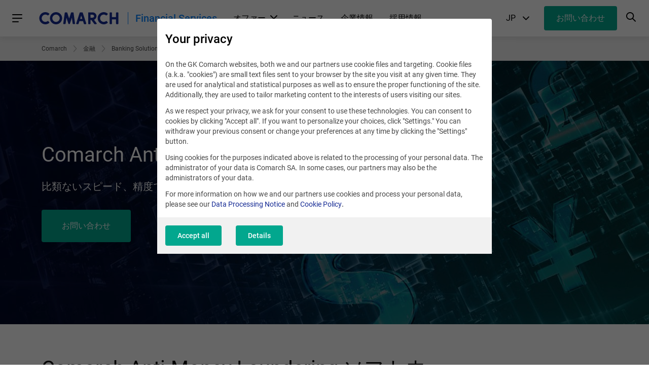

--- FILE ---
content_type: text/html; charset=UTF-8
request_url: https://www.comarch.jp/finance/banking/comarch-anti-money-laundering/
body_size: 15229
content:
<!DOCTYPE html>
<!--[if lt IE 7]><html
class="no-js lt-ie9 lt-ie8 lt-ie7"><![endif]-->
<!--[if IE 7]><html
class="no-js lt-ie9 lt-ie8"><![endif]-->
<!--[if IE 8]><html
class="no-js lt-ie9"><![endif]-->
<!--[if gt IE 8]><!--><html
class="no-js" lang="ja">
<!--<![endif]--><head><meta
charset="utf-8"><title>Comarch Anti-Money Laundering ソフトウェア</title><meta
name="keywords" content="comarch, finance, banking"/><meta
name="description" content="Comarch Anti-Money Launderingは、通常とは異なる、疑わしいトランザクションの監視・調査・調査部門への報告を実行するよう設計された、金融機関向けの不正行為検出ソフトウェアです。"/><meta
content="width=device-width, initial-scale=1, maximum-scale=1, user-scalable=0" name="viewport"/><meta
name="tr" content="3" ><link
href="/css/cookieInfo-3.0.0.min.css?v=xdlg6z0g2in" media="screen" rel="stylesheet" type="text/css" ><link
href="/favicons/favicon.ico?v=3" rel="icon" ><link
href="/favicons/apple-touch-icon.png?v=3" rel="apple-touch-icon" ><link
href="/favicons/safari-pinned-tab.svg?v=3" rel="mask-icon" color="#152a94" ><link
href="/favicons/site.webmanifest?v=3" rel="manifest" ><link
href="/dist/css/prod.styles.css?v=xdlg6z0g2in" media="screen" rel="stylesheet" type="text/css" ><link
href="/css/print.css" media="print" rel="stylesheet" type="text/css" ><link
href="https://www.comarch.jp/finance/banking/comarch-anti-money-laundering/" rel="canonical" ><link
href="https://www.comarch.jp/finance/banking/comarch-anti-money-laundering/" hreflang="ja" rel="alternate" > <script type="text/javascript" data-consent-type="strict" src="/js/cookieInfo-3.0.0.min.js"></script> <script type="application/ld+json" data-consent-type="strict">//<!--
{
    "@context": "https:\/\/schema.org",
    "@graph": [
        {
            "@type": "WebPage",
            "@id": "https:\/\/www.comarch.jp\/finance\/banking\/comarch-anti-money-laundering",
            "url": "https:\/\/www.comarch.jp\/finance\/banking\/comarch-anti-money-laundering",
            "name": "Comarch Anti-Money Laundering \u30bd\u30d5\u30c8\u30a6\u30a7\u30a2",
            "description": "Comarch Anti-Money Laundering\u306f\u3001\u901a\u5e38\u3068\u306f\u7570\u306a\u308b\u3001\u7591\u308f\u3057\u3044\u30c8\u30e9\u30f3\u30b6\u30af\u30b7\u30e7\u30f3\u306e\u76e3\u8996\u30fb\u8abf\u67fb\u30fb\u8abf\u67fb\u90e8\u9580\u3078\u306e\u5831\u544a\u3092\u5b9f\u884c\u3059\u308b\u3088\u3046\u8a2d\u8a08\u3055\u308c\u305f\u3001\u91d1\u878d\u6a5f\u95a2\u5411\u3051\u306e\u4e0d\u6b63\u884c\u70ba\u691c\u51fa\u30bd\u30d5\u30c8\u30a6\u30a7\u30a2\u3067\u3059\u3002",
            "isPartOf": {
                "@id": "https:\/\/www.comarch.jp\/#\/schema\/WebSite"
            },
            "mainEntity": {
                "@type": "Organization",
                "@id": "https:\/\/www.comarch.jp\/#\/schema\/Organization"
            }
        }
    ]
}</script> <script type="application/ld+json" data-consent-type="strict">//<!--
{
    "@context": "https:\/\/schema.org",
    "@graph": [
        {
            "@type": "WebSite",
            "@id": "https:\/\/www.comarch.jp\/#\/schema\/WebSite",
            "url": "https:\/\/www.comarch.jp",
            "name": "COMARCH SA",
            "description": "Comarch is a global powerhouse specialized in the design, implementation\r\nand integration of advanced IT services and software.",
            "publisher": {
                "@id": "https:\/\/www.comarch.jp\/#\/schema\/Organization"
            }
        },
        {
            "@type": "Organization",
            "@id": "https:\/\/www.comarch.jp\/#\/schema\/Organization",
            "name": "Comarch S.A.",
            "url": "https:\/\/www.comarch.jp"
        }
    ]
}</script>  <script data-consent-type="preferences" type="text/plain">_linkedin_data_partner_id = "43271";</script><script data-consent-type="preferences" type="text/plain">(function()
{var s = document.getElementsByTagName("script")[0]; var b = document.createElement("script"); b.type = "text/javascript";b.async = true; b.src = "https://snap.licdn.com/li.lms-analytics/insight.min.js"; s.parentNode.insertBefore(b, s);}
)();</script>  <script data-consent-type="strict">window.DPM_COOKIE_INFO.setIntegrationWithGTM(500)</script>  <script data-consent-type="strict">(function(w,d,s,l,i){w[l]=w[l]||[];w[l].push({'gtm.start':
new Date().getTime(),event:'gtm.js'});var f=d.getElementsByTagName(s)[0],
j=d.createElement(s),dl=l!='dataLayer'?'&l='+l:'';j.async=true;j.src=
'https://www.googletagmanager.com/gtm.js?id='+i+dl;f.parentNode.insertBefore(j,f);
})(window,document,'script','dataLayer','GTM-WBX3N47');</script>  <script data-consent-type="marketing"  type="text/plain" id="hs-script-loader" async defer src="//js-eu1.hs-scripts.com/147460048.js"></script> </head><body
class="body--deprecated-navigation" data-section="FINANCE"><div
class="position-main-header"><div
class="navbar"><div
class="navbar__container"><noscript><iframe
data-consent-type="strict" src="https://www.googletagmanager.com/ns.html?id=GTM-WBX3N47"
height="0" width="0" style="display:none;visibility:hidden"></iframe></noscript><div
class="navbar__main"><nav
class="hamburger-menu">
<a
role="button" class="hamburger-menu__trigger-btn"><div
class="hamburger-menu__icon-burger"><div
class="hamburger-menu__icon-burger-inner"></div></div>
</a><div
class="hamburger-menu__overlay"></div><div
class="hamburger-menu__wrapper">
<a
role="button" class="hamburger-menu__menu-header hamburger-menu__menu-header--close"><div
class="hamburger-menu__menu-header-btn-container">
<button
class="c-btn c-btn--text c-btn--circle hamburger-menu__menu-header-btn-icon hamburger-menu__menu-header-btn-icon--cross-close"><i
class="interface-icon interface-icon-interface_close"></i></button></div>
<span
class="hamburger-menu__menu-header-title">
Main menu
</span>
</a><ul
class="hamburger-menu__list"><li
class="hamburger-menu__item hamburger-menu__item--with-border"><div
class="hamburger-menu__item-wrapper"><div
class="hamburger-menu__group-header">
オファー</div></div></li><li
class="hamburger-menu__item "><div
class="hamburger-menu__item-wrapper">
<a
href="/finance/banking/"
class="hamburger-menu__link"
title="バンキング"
target="_self"
rel="">
バンキング
</a><div
class="hamburger-menu__indicator hamburger-menu__indicator--submenu"></div></div><div
class="hamburger-menu__absolute-submenu">
<a
role="button" class="hamburger-menu__menu-header hamburger-menu__menu-header--back"><div
class="hamburger-menu__menu-header-btn-container">
<button
class="c-btn c-btn--text c-btn--circle hamburger-menu__menu-header-btn-icon hamburger-menu__menu-header-btn-icon--back"><i
class="interface-icon interface-icon-interface_arrow--left"></i></button></div>
<span
class="hamburger-menu__menu-header-title">
バンキング
</span>
</a>
<a
class="c-btn c-btn--text hamburger-menu__submenu-more-info-btn"
href="/finance/banking/"
title="バンキング">
See バンキング
</a><ul><li
class="hamburger-menu__item"><div
class="hamburger-menu__item-wrapper">
<a
href="/finance/banking/comarch-corporate-banking/"
class="hamburger-menu__link"
title="Corporate Banking"
target="_self"
rel="">
Corporate Banking
</a></div></li><li
class="hamburger-menu__item"><div
class="hamburger-menu__item-wrapper">
<a
href="/finance/banking/comarch-sme-banking/"
class="hamburger-menu__link"
title="SME Banking"
target="_self"
rel="">
SME Banking
</a></div></li><li
class="hamburger-menu__item"><div
class="hamburger-menu__item-wrapper">
<a
href="/finance/banking/comarch-wealth-management/"
class="hamburger-menu__link"
title="Wealth Management"
target="_self"
rel="">
Wealth Management
</a></div></li><li
class="hamburger-menu__item"><div
class="hamburger-menu__item-wrapper">
<a
href="/finance/banking/trade-finance/"
class="hamburger-menu__link"
title="Comarch Trade Finance"
target="_self"
rel="">
Comarch Trade Finance
</a></div></li><li
class="hamburger-menu__item"><div
class="hamburger-menu__item-wrapper">
<a
href="/finance/banking/comarch-loan-origination/"
class="hamburger-menu__link"
title="Comarch Loan Origination"
target="_self"
rel="">
Comarch Loan Origination
</a></div></li><li
class="hamburger-menu__item"><div
class="hamburger-menu__item-wrapper">
<a
href="/finance/banking/comarch-factoring/"
class="hamburger-menu__link"
title="Comarch Factoring"
target="_self"
rel="">
Comarch Factoring
</a></div></li><li
class="hamburger-menu__item"><div
class="hamburger-menu__item-wrapper">
<a
href="/finance/banking/comarch-anti-money-laundering/"
class="hamburger-menu__link"
title="Comarch Anti-money Laundering"
target="_self"
rel="">
Comarch Anti-money Laundering
</a></div></li></ul></div></li><li
class="hamburger-menu__item "><div
class="hamburger-menu__item-wrapper">
<a
href="/finance/insurance/"
class="hamburger-menu__link"
title="保険"
target="_self"
rel="">
保険
</a><div
class="hamburger-menu__indicator hamburger-menu__indicator--submenu"></div></div><div
class="hamburger-menu__absolute-submenu">
<a
role="button" class="hamburger-menu__menu-header hamburger-menu__menu-header--back"><div
class="hamburger-menu__menu-header-btn-container">
<button
class="c-btn c-btn--text c-btn--circle hamburger-menu__menu-header-btn-icon hamburger-menu__menu-header-btn-icon--back"><i
class="interface-icon interface-icon-interface_arrow--left"></i></button></div>
<span
class="hamburger-menu__menu-header-title">
保険
</span>
</a>
<a
class="c-btn c-btn--text hamburger-menu__submenu-more-info-btn"
href="/finance/insurance/"
title="保険">
See 保険
</a><ul><li
class="hamburger-menu__item"><div
class="hamburger-menu__item-wrapper">
<a
href="/finance/insurance/comarch-digital-insurance/"
class="hamburger-menu__link"
title="Comarch Digital Insurance"
target="_self"
rel="">
Comarch Digital Insurance
</a></div></li><li
class="hamburger-menu__item"><div
class="hamburger-menu__item-wrapper">
<a
href="/finance/insurance/comarch-commission-incentive/"
class="hamburger-menu__link"
title="Comarch Commission &amp; Incentive"
target="_self"
rel="">
Comarch Commission &amp; Incentive
</a></div></li><li
class="hamburger-menu__item"><div
class="hamburger-menu__item-wrapper">
<a
href="/finance/insurance/comarch-life-insurance/"
class="hamburger-menu__link"
title="Comarch Life Insurance"
target="_self"
rel="">
Comarch Life Insurance
</a></div></li><li
class="hamburger-menu__item"><div
class="hamburger-menu__item-wrapper">
<a
href="/finance/insurance/comarch-nonlife-insurance/"
class="hamburger-menu__link"
title="Comarch NonLife Insurance"
target="_self"
rel="">
Comarch NonLife Insurance
</a></div></li><li
class="hamburger-menu__item"><div
class="hamburger-menu__item-wrapper">
<a
href="/finance/insurance/comarch-insurance-underwriting/"
class="hamburger-menu__link"
title="Comarch Insurance Underwriting"
target="_self"
rel="">
Comarch Insurance Underwriting
</a></div></li><li
class="hamburger-menu__item"><div
class="hamburger-menu__item-wrapper">
<a
href="/finance/insurance/comarch-diagnostic-point/"
class="hamburger-menu__link"
title="保険会社向けDiagnostic Point"
target="_self"
rel="">
保険会社向けDiagnostic Point
</a></div></li></ul></div></li><li
class="hamburger-menu__item "><div
class="hamburger-menu__item-wrapper">
<a
href="/cyber-security/"
class="hamburger-menu__link"
title="サイバーセキュリティ"
target="_self"
rel="">
サイバーセキュリティ
</a><div
class="hamburger-menu__indicator hamburger-menu__indicator--submenu"></div></div><div
class="hamburger-menu__absolute-submenu">
<a
role="button" class="hamburger-menu__menu-header hamburger-menu__menu-header--back"><div
class="hamburger-menu__menu-header-btn-container">
<button
class="c-btn c-btn--text c-btn--circle hamburger-menu__menu-header-btn-icon hamburger-menu__menu-header-btn-icon--back"><i
class="interface-icon interface-icon-interface_arrow--left"></i></button></div>
<span
class="hamburger-menu__menu-header-title">
サイバーセキュリティ
</span>
</a>
<a
class="c-btn c-btn--text hamburger-menu__submenu-more-info-btn"
href="/cyber-security/"
title="サイバーセキュリティ">
See サイバーセキュリティ
</a><ul><li
class="hamburger-menu__item"><div
class="hamburger-menu__item-wrapper">
<a
href="/cyber-security/comarch-identity-access-management/"
class="hamburger-menu__link"
title=" Identity &amp; Access Management"
target="_self"
rel="">
Identity &amp; Access Management
</a></div></li><li
class="hamburger-menu__item"><div
class="hamburger-menu__item-wrapper">
<a
href="/cyber-security/comarch-transaction-protection/"
class="hamburger-menu__link"
title="Transaction Protection"
target="_self"
rel="">
Transaction Protection
</a><div
class="hamburger-menu__indicator hamburger-menu__indicator--submenu"></div></div><div
class="hamburger-menu__absolute-submenu">
<a
role="button" class="hamburger-menu__menu-header hamburger-menu__menu-header--back"><div
class="hamburger-menu__menu-header-btn-container">
<button
class="c-btn c-btn--text c-btn--circle hamburger-menu__menu-header-btn-icon hamburger-menu__menu-header-btn-icon--back"><i
class="interface-icon interface-icon-interface_arrow--left"></i></button></div>
<span
class="hamburger-menu__menu-header-title">
Transaction Protection
</span>
</a>
<a
class="c-btn c-btn--text hamburger-menu__submenu-more-info-btn"
href="/cyber-security/comarch-transaction-protection/"
title="Transaction Protection">
See Transaction Protection
</a><ul><li
class="hamburger-menu__item"><div
class="hamburger-menu__item-wrapper">
<a
href="/cyber-security/comarch-transaction-protection/tpro-ecc/"
class="hamburger-menu__link"
title="Comarch tPro ECC"
target="_self"
rel="">
Comarch tPro ECC
</a></div></li><li
class="hamburger-menu__item"><div
class="hamburger-menu__item-wrapper">
<a
href="/cyber-security/comarch-transaction-protection/tpro-mobile/"
class="hamburger-menu__link"
title="Comarch tPro Mobile"
target="_self"
rel="">
Comarch tPro Mobile
</a></div></li></ul></div></li></ul></div></li><li
class="hamburger-menu__item "><div
class="hamburger-menu__item-wrapper">
<a
href="https://www.comarch.com/customers/"
class="hamburger-menu__link"
title="導入事例"
target="_blank"
rel="noopener">
導入事例
</a><div
class="hamburger-menu__indicator hamburger-menu__indicator--external-url"></div></div></li><li
class="hamburger-menu__item "><div
class="hamburger-menu__item-wrapper">
<a
href="http://www.comarch.com/company/"
class="hamburger-menu__link"
title="会社情報"
target="_blank"
rel="noopener">
会社情報
</a><div
class="hamburger-menu__indicator hamburger-menu__indicator--external-url"></div></div></li><li
class="hamburger-menu__item hamburger-menu__item--with-border"><div
class="hamburger-menu__item-wrapper"><div
class="hamburger-menu__link hamburger-menu__link--lang-switcher">
Language
<span
class="hamburger-menu__active-lang-code">
JA
</span>
<span
class="hamburger-menu__active-lang-name">
()
</span></div><div
class="hamburger-menu__indicator hamburger-menu__indicator--submenu"></div></div><div
class="hamburger-menu__absolute-submenu">
<a
role="button" class="hamburger-menu__menu-header hamburger-menu__menu-header--back"><div
class="hamburger-menu__menu-header-btn-container">
<button
class="c-btn c-btn--text c-btn--circle hamburger-menu__menu-header-btn-icon hamburger-menu__menu-header-btn-icon--back"><i
class="interface-icon interface-icon-interface_arrow--left"></i></button></div>
<span
class="hamburger-menu__menu-header-title">
Language
</span>
</a><ul
class="hamburger-menu__languages-list"><li
class="hamburger-menu__item" data-lang="pl">
<a
href="https://www.comarch.pl"
class="hamburger-menu__link "
title="PL">
<span
class="hamburger-menu__item-text-fixed-width">
PL
</span>
<span
class="hamburger-menu__item-small-text">
(Polski)
</span>
</a></li><li
class="hamburger-menu__item" data-lang="en">
<a
href="https://www.comarch.com"
class="hamburger-menu__link "
title="EN">
<span
class="hamburger-menu__item-text-fixed-width">
EN
</span>
<span
class="hamburger-menu__item-small-text">
(English)
</span>
</a></li><li
class="hamburger-menu__item" data-lang="de">
<a
href="https://www.comarch.de"
class="hamburger-menu__link "
title="DE">
<span
class="hamburger-menu__item-text-fixed-width">
DE
</span>
<span
class="hamburger-menu__item-small-text">
(Deutsch)
</span>
</a></li><li
class="hamburger-menu__item" data-lang="fr">
<a
href="https://www.comarch.fr"
class="hamburger-menu__link "
title="FR">
<span
class="hamburger-menu__item-text-fixed-width">
FR
</span>
<span
class="hamburger-menu__item-small-text">
(Français)
</span>
</a></li><li
class="hamburger-menu__item" data-lang="be">
<a
href="https://www.comarch.be"
class="hamburger-menu__link "
title="BE">
<span
class="hamburger-menu__item-text-fixed-width">
BE
</span>
<span
class="hamburger-menu__item-small-text">
(Français, Dutch, English)
</span>
</a></li><li
class="hamburger-menu__item" data-lang="nl">
<a
href="https://www.comarch.nl"
class="hamburger-menu__link "
title="NL">
<span
class="hamburger-menu__item-text-fixed-width">
NL
</span>
<span
class="hamburger-menu__item-small-text">
(Dutch)
</span>
</a></li><li
class="hamburger-menu__item" data-lang="it">
<a
href="https://www.comarch.it"
class="hamburger-menu__link "
title="IT">
<span
class="hamburger-menu__item-text-fixed-width">
IT
</span>
<span
class="hamburger-menu__item-small-text">
(Italiano)
</span>
</a></li><li
class="hamburger-menu__item" data-lang="es">
<a
href="https://www.comarch.es"
class="hamburger-menu__link "
title="ES">
<span
class="hamburger-menu__item-text-fixed-width">
ES
</span>
<span
class="hamburger-menu__item-small-text">
(Español)
</span>
</a></li><li
class="hamburger-menu__item" data-lang="pt">
<a
href="https://www.comarch.com.br"
class="hamburger-menu__link "
title="PT">
<span
class="hamburger-menu__item-text-fixed-width">
PT
</span>
<span
class="hamburger-menu__item-small-text">
(Português)
</span>
</a></li><li
class="hamburger-menu__item" data-lang="jp">
<a
href="https://www.comarch.jp"
class="hamburger-menu__link "
title="JP">
<span
class="hamburger-menu__item-text-fixed-width">
JP
</span>
<span
class="hamburger-menu__item-small-text">
(日本語)
</span>
</a></li></ul></div></li></ul></div>
</nav><div
class="brand navbar__brand">
<a
href="https://www.comarch.jp/"
class="brand__logo"
title="Comarch SA"
style="background-image: url('/files-jp/file_2/comarch_logo.svg')">
COMARCH
</a><div
class="brand__sector-name"><a
href="/finance/">Financial Services</a></div></div>
<nav
class="context-menu"><ul
class="context-menu__list"><li
class="context-menu__item">
<a
href="/finance/"
class="context-menu__link context-menu__link--with-icon"
title="オファー"
target="_blank" rel="noopener" >
オファー
<i
class="interface-icon interface-icon-interface_arrow-small--down"></i>
</a><div
class="context-menu__sector-menu sector-menu"><div
class="sector-menu__restricted"><ul
class="sector-menu__list sector-menu__container"><li
class="sector-menu__item">
<a
href="/finance/banking/"
class="sector-menu__link sector-menu__link--main sector-menu__link--hightlight sector-menu__arrow-icon"
>
バンキング
</a><div
class="sector-menu__wrapper sector-menu__wrapper--open"><div
class="sector-menu__left-col"><ul
class="sector-menu__list sector-menu__list--submenu"><li>
<a
href="/finance/banking/comarch-corporate-banking/" class="sector-menu__link" >Comarch Corporate Banking</a></li><li>
<a
href="/finance/banking/comarch-sme-banking/" class="sector-menu__link" >Comarch SME Banking</a></li><li>
<a
href="/finance/banking/comarch-wealth-management/" class="sector-menu__link" >Comarch Wealth Management</a></li><li>
<a
href="/finance/banking/trade-finance/" class="sector-menu__link" >Comarch Trade Finance</a></li><li>
<a
href="/finance/banking/comarch-loan-origination/" class="sector-menu__link" >Comarch Loan Origination</a></li><li>
<a
href="/finance/banking/comarch-factoring/" class="sector-menu__link" >Comarch Factoring</a></li><li>
<a
href="/finance/banking/comarch-anti-money-laundering/" class="sector-menu__link" >Comarch Anti-money Laundering</a></li></ul></div><div
class="sector-menu__right-col"><div
class="h-wysiwyg sector-menu__right-col-wysiwyg"></div></div></div></li><li
class="sector-menu__item">
<a
href="/finance/insurance/"
class="sector-menu__link sector-menu__link--main  sector-menu__arrow-icon"
>
保険
</a><div
class="sector-menu__wrapper "><div
class="sector-menu__left-col"><ul
class="sector-menu__list sector-menu__list--submenu"><li>
<a
href="/finance/insurance/comarch-digital-insurance/" class="sector-menu__link" >Comarch Digital Insurance</a></li><li>
<a
href="/finance/insurance/comarch-commission-incentive/" class="sector-menu__link" >Comarch Commission &amp; Incentive</a></li><li>
<a
href="/finance/insurance/comarch-life-insurance/" class="sector-menu__link" >Comarch Life Insurance</a></li><li>
<a
href="/finance/insurance/comarch-nonlife-insurance/" class="sector-menu__link" >Comarch NonLife Insurance</a></li><li>
<a
href="/finance/insurance/comarch-insurance-underwriting/" class="sector-menu__link" >Comarch Insurance Underwriting</a></li><li>
<a
href="/finance/insurance/comarch-diagnostic-point/" class="sector-menu__link" >Comarch Diagnostic Point for Insurers</a></li></ul></div><div
class="sector-menu__right-col"><div
class="h-wysiwyg sector-menu__right-col-wysiwyg"></div></div></div></li><li
class="sector-menu__item">
<a
href="/cyber-security/"
class="sector-menu__link sector-menu__link--main  sector-menu__arrow-icon"
>
サイバーセキュリティ
</a><div
class="sector-menu__wrapper "><div
class="sector-menu__left-col"><ul
class="sector-menu__list sector-menu__list--submenu"><li>
<a
href="/cyber-security/comarch-identity-access-management/" class="sector-menu__link" >Comarch Identity &amp; Access Management</a></li><li>
<a
href="/cyber-security/comarch-transaction-protection/" class="sector-menu__link" >Comarch Transaction Protection</a></li><li>
<a
href="/cyber-security/comarch-transaction-protection/tpro-mobile/" class="sector-menu__link" >Comarch tPro Mobile</a></li><li>
<a
href="/cyber-security/comarch-transaction-protection/tpro-ecc/" class="sector-menu__link" >Comarch tPro ECC</a></li><li>
<a
href="/cyber-security/cyber-threat-protection/" class="sector-menu__link" >Cyber Threat Protection</a></li></ul></div><div
class="sector-menu__right-col"><div
class="h-wysiwyg sector-menu__right-col-wysiwyg"></div></div></div></li></ul></div></div></li><li
class="context-menu__item">
<a
href="/news/"
class="context-menu__link "
title="ニュース"
>
ニュース
</a></li><li
class="context-menu__item">
<a
href="https://www.comarch.com/company/"
class="context-menu__link "
title="企業情報"
target="_blank" rel="noopener" >
企業情報
</a></li><li
class="context-menu__item">
<a
href="https://career.comarch.com/"
class="context-menu__link "
title="採用情報"
>
採用情報
</a></li></ul>
<span
class="context-menu__green-border"></span>
</nav></div><div
class="navbar__second"><div
class="choose-language navbar__choose-language"><div
class="form__fieldset form__fieldset--default"><div
class="form__helper form__helper--single-select">
<select
class="form__control navbar__lang-selector-control"
name="lang-control"
data-hide-search="true"><option
data-lang-name="pl"
value="https://www.comarch.pl"
>
PL</option><option
data-lang-name="en"
value="https://www.comarch.com"
>
EN</option><option
data-lang-name="de"
value="https://www.comarch.de"
>
DE</option><option
data-lang-name="fr"
value="https://www.comarch.fr"
>
FR</option><option
data-lang-name="be"
value="https://www.comarch.be"
>
BE</option><option
data-lang-name="nl"
value="https://www.comarch.nl"
>
NL</option><option
data-lang-name="it"
value="https://www.comarch.it"
>
IT</option><option
data-lang-name="es"
value="https://www.comarch.es"
>
ES</option><option
data-lang-name="pt"
value="https://www.comarch.com.br"
>
PT</option><option
data-lang-name="jp"
value="https://www.comarch.jp"
selected>
JP</option>
</select></div></div></div>
<a
href="/finance/banking/contact/"
title="お問い合わせ"
class="c-btn navbar__btn navbar__btn--desktop"
>
<i
class="ca-icon ca-icon-mail"></i>
<span
class="navbar__btn-text">
お問い合わせ
</span>
</a>
<a
href="/finance/banking/contact/"
title="お問い合わせ"
class="navbar__btn navbar__btn--mobile"
>
<i
class="ca-icon ca-icon-mail"></i>
</a>
<a
role="button" href="#" class="search__icon" title="Search">
<i
class="interface-icon interface-icon-interface_search"></i>
</a></div><div
class="navbar__search search"><div
class="grid__container search__container"><form
action="/search"
method="get"
class="search__form"><div
class="search__form-controls-wrapper">
<i
class="search__icon-close search__icon-close--left"></i><div
class="form__fieldset form__fieldset--default search__input-wrapper"><div
class="form__control-wrap"><div
class="form__helper">
<input
type="text" placeholder="Phrase" name="phrase" class="form__control search__input" maxlength="120"></div></div></div><div
class="form__fieldset form__fieldset--default search__section-control-wrapper"><div
class="form__helper form__helper--inline form__helper--single-select">
<select
class="form__control search__section-control"
name="section"
data-hide-search="true"><option
value="">All categories</option><option
value="1">Other</option><option
value="2">Telecomunications</option><option
value="3">Finance</option><option
value="4">ERP</option><option
value="5">Large enterprises</option><option
value="6">Government</option><option
value="8">TV</option><option
value="9">Career</option><option
value="10">Investors</option><option
value="11">News and Events</option><option
value="12">Healthcare</option>
</select></div></div>
<button
type="submit" class="search__submit-btn">
<i
class="interface-icon interface-icon-interface_search"></i>
</button></div>
<i
class="search__icon-close search__icon-close--right"></i></form></div></div></div></div></div><nav
class="breadcrumbs" aria-label="Breadcrumb"><div
class="grid__container"><ol
role="list" class="breadcrumbs__list" itemscope itemtype="https://schema.org/BreadcrumbList"><li
class="breadcrumbs__item" itemprop="itemListElement" itemscope
itemtype="https://schema.org/ListItem">
<a
itemprop="item" href="https://www.comarch.jp/">
<span
class="breadcrumbs__name" itemprop="name">Comarch</span><meta
itemprop="position" content="1"/>
</a></li><li
class="breadcrumbs__item" itemprop="itemListElement" itemscope
itemtype="https://schema.org/ListItem">
<a
itemprop="item" href="https://www.comarch.jp/finance">
<span
class="breadcrumbs__name" itemprop="name">金融</span><meta
itemprop="position" content="2"/>
</a></li><li
class="breadcrumbs__item" itemprop="itemListElement" itemscope
itemtype="https://schema.org/ListItem">
<a
itemprop="item" href="https://www.comarch.jp/finance/banking">
<span
class="breadcrumbs__name" itemprop="name">Banking Solutions</span><meta
itemprop="position" content="3"/>
</a></li><li
class="breadcrumbs__item breadcrumbs__item--last" itemprop="itemListElement" itemscope
itemtype="https://schema.org/ListItem">
<a
itemprop="item" href="https://www.comarch.jp/finance/banking/comarch-anti-money-laundering" aria-current="page">
<span
class="breadcrumbs__name" itemprop="name">Comarch Anti-Money Laundering</span><meta
itemprop="position" content="4"/>
</a></li></ol></div>
</nav><div
id="widget-13480"
class="banner-rotator banner-rotator--single"
data-js="swiper-slider-wrapper"
data-js-config='{
"effect": "fade",
"loop": "true",
"pagination": {
"bulletClass": "c-slider__dot",
"bulletActiveClass": "c-slider__dot--active"
}
}'><div
class="banner-rotator__wrapper" data-js="slider-container"><ul
class="banner-rotator__list swiper-wrapper"><li
class="banner-rotator__item swiper-slide  "><div
class="banner-rotator__picture-container">
<figure
class='progressive' aria-hidden='true'>
<img
class='preview lazy banner-rotator__banner-image'
data-src='/files-jp/file_295/AML_top.jpg'
src='/files-jp/placeholders/file_295/AML_top.jpg' data-progressive-class='banner-rotator__banner-image' data-srcset='/files-jp/miniatures/file_295/AML_top.480x480.9a5f29d2.jpg 480w, /files-jp/miniatures/file_295/AML_top.768x768.3303960b.jpg 768w, /files-jp/miniatures/file_295/AML_top.1280x520.8b1f986a.jpg 1280w, /files-jp/file_295/AML_top.jpg 1920w' srcset='/files-jp/placeholders/file_295/AML_top.480x480.88c5d717.jpg 480w, /files-jp/placeholders/file_295/AML_top.768x768.9039eb9a.jpg 768w, /files-jp/placeholders/file_295/AML_top.1280x520.6281e044.jpg 1280w, /files-jp/placeholders/file_295/AML_top.jpg 1920w' alt='' data-progressive-class='banner-rotator__banner-image' fetchpriority='high' /></figure></div><div
class="grid__container banner-rotator__slide-container banner-rotator__slide-container--no-padding"><div
class="banner-rotator__title "
data-swiper-parallax-x="-400">
Comarch Anti-Money Laundering</div><div
class="banner-rotator__sub-title "
data-swiper-parallax-x="-600">
比類ないスピード、精度でトランザクションを監視
<br></div><div
class="banner-rotator__btn-container" data-swiper-parallax-x="-800">
<a
href="/finance/contact/"
class="c-btn
c-btn--large
c-btn--emerald
banner-rotator__btn"
title="お問い合わせ"
>
お問い合わせ
</a></div></div><div
class="banner-rotator__overlay"></div></li></ul></div></div><div
data-component="cookie-consent-app2"
data-widget-command="cookieadapter2_save_log"
data-widget-lang="en"
data-cookie-content="{&quot;private_policy&quot;:&quot;&lt;h3&gt;Your privacy&lt;\/h3&gt;\r\n&lt;p&gt;On the GK Comarch websites, both we and our partners use cookie files and targeting. Cookie files (a.k.a. \&quot;cookies\&quot;) are small text files sent to your browser by the site you visit at any given time. They are used for analytical and statistical purposes as well as to ensure the proper functioning of the site. Additionally, they are used to tailor marketing content to the interests of users visiting our sites.&lt;\/p&gt;\r\n&lt;p&gt;As we respect your privacy, we ask for your consent to use these technologies. You can consent to cookies by clicking \&quot;Accept all\&quot;. If you want to personalize your choices, click \&quot;Settings.\&quot; You can withdraw your previous consent or change your preferences at any time by clicking the \&quot;Settings\&quot; button.&lt;\/p&gt;\r\n&lt;p&gt;Using cookies for the purposes indicated above is related to the processing of your personal data. The administrator of your data is Comarch SA. In some cases, our partners may also be the administrators of your data.\u00a0&lt;\/p&gt;\r\n&lt;p&gt;For more information on how we and our partners use cookies and process your personal data, please see our &lt;a href=\&quot;https:\/\/comarch.com\/gdpr-policy\/\&quot; target=\&quot;_blank\&quot; rel=\&quot;noopener\&quot;&gt;Data Processing Notice&lt;\/a&gt; and &lt;strong&gt;&lt;a href=\&quot;https:\/\/comarch.com\/\/cookie-policy\/\&quot;&gt;Cookie Policy&lt;\/a&gt;.&lt;\/strong&gt;&lt;\/p&gt;&quot;,&quot;details_description&quot;:&quot;&lt;h3&gt;Your privacy&lt;\/h3&gt;\r\n&lt;p&gt;The section below gives you the option to accept, reject or change the settings of certain cookies used by us and our partners. More information about the cookies used on our sites can be found below.\u00a0&lt;\/p&gt;\r\n&lt;p&gt;By clicking \&quot;Accept all\&quot;, you agree to the processing of your personal data for analytical, statistical and advertising purposes, such as tailoring marketing content to your interest. Your settings can also be changed at any time by selecting individual cookies and then clicking \&quot;Accept Selected\&quot;, or by refusing to use cookies except for those required by clicking \&quot;Reject All\&quot;.&lt;\/p&gt;\r\n&lt;p&gt;More information about how we and our partners use cookies and process your personal data can be found in our &lt;a href=\&quot;https:\/\/comarch.com\/gdpr-policy\/\&quot; target=\&quot;_blank\&quot; rel=\&quot;noopener\&quot;&gt;Data Processing Notice&lt;\/a&gt; and &lt;a href=\&quot;https:\/\/comarch.com\/cookie-policy\/\&quot;&gt;Cookie Policy&lt;\/a&gt;.&lt;\/p&gt;&quot;,&quot;customLang&quot;:&quot;en&quot;,&quot;categories&quot;:[{&quot;id&quot;:&quot;641b2a98c064b354fadd98af&quot;,&quot;name&quot;:&quot;Necessary&quot;,&quot;description&quot;:&quot;They are necessary to ensure the proper functioning of our website, therefore they do not require your consent.\n\nThe purposes we pursue through the required cookies are described in point 3 (Purpose and legal basis) of the Cookie Policy.&quot;,&quot;tag&quot;:&quot;necessary&quot;,&quot;required&quot;:true,&quot;items&quot;:[{&quot;id&quot;:&quot;65e1b051caf52492ace2a5da&quot;,&quot;description&quot;:&quot;&lt;p&gt;&amp;nbsp;This is a hash generated by the Price Calculator module in the Comarch Content Management System, related to viewing PDF files.&lt;\/p&gt;&quot;,&quot;tag&quot;:&quot;pdf-token&quot;,&quot;category&quot;:&quot;641b2a98c064b354fadd98af&quot;,&quot;name&quot;:&quot;pdf-token&quot;,&quot;ordering&quot;:1,&quot;attributes&quot;:&quot;&quot;,&quot;collected&quot;:&quot;&lt;p&gt;Doesn&amp;rsquo;t collect the data.&lt;\/p&gt;&quot;,&quot;company&quot;:&quot;&lt;p&gt;Comarch SA&lt;\/p&gt;&quot;,&quot;data_purposes&quot;:&quot;&quot;,&quot;distribution&quot;:&quot;&quot;,&quot;duration&quot;:&quot;&lt;p&gt;30 days&lt;\/p&gt;&quot;,&quot;further_information&quot;:&quot;&quot;,&quot;legal_basis&quot;:&quot;&lt;p&gt;Own&lt;\/p&gt;&quot;,&quot;location_of_processing&quot;:&quot;&quot;,&quot;protection_officer&quot;:&quot;&quot;,&quot;recipients&quot;:&quot;&quot;,&quot;technologies&quot;:&quot;&quot;},{&quot;id&quot;:&quot;65e1afd3caf52492ace2a5cb&quot;,&quot;description&quot;:&quot;&lt;p&gt;This is a hash generated by the Comarch Content Management System, used to mask download links after submitting the form in the Form module. Currently also associated with the Quiz and PriceCalculator modules (also based on the Form module).&lt;\/p&gt;&quot;,&quot;tag&quot;:&quot;dwld_hash&quot;,&quot;category&quot;:&quot;641b2a98c064b354fadd98af&quot;,&quot;name&quot;:&quot;dwld_hash&quot;,&quot;ordering&quot;:2,&quot;attributes&quot;:&quot;&quot;,&quot;collected&quot;:&quot;&lt;p&gt;Doesn&amp;rsquo;t collect the data.&lt;\/p&gt;&quot;,&quot;company&quot;:&quot;&lt;p&gt;Comarch SA&lt;\/p&gt;&quot;,&quot;data_purposes&quot;:&quot;&quot;,&quot;distribution&quot;:&quot;&quot;,&quot;duration&quot;:&quot;&lt;p&gt;1 year&lt;\/p&gt;&quot;,&quot;further_information&quot;:&quot;&quot;,&quot;legal_basis&quot;:&quot;&lt;p&gt;Own&lt;\/p&gt;&quot;,&quot;location_of_processing&quot;:&quot;&quot;,&quot;protection_officer&quot;:&quot;&quot;,&quot;recipients&quot;:&quot;&quot;,&quot;technologies&quot;:&quot;&quot;},{&quot;id&quot;:&quot;67fd28b04574bd8d2bb3486a&quot;,&quot;description&quot;:&quot;&lt;p&gt;This is a service provided by Alphabet Inc for Comarch that verifies if the data entered on a site is entered by a human or by an automated program.&lt;\/p&gt;&quot;,&quot;tag&quot;:&quot;recaptcha&quot;,&quot;category&quot;:&quot;641b2a98c064b354fadd98af&quot;,&quot;name&quot;:&quot;reCAPTCHA&quot;,&quot;ordering&quot;:44,&quot;attributes&quot;:&quot;&quot;,&quot;collected&quot;:&quot;&lt;ul&gt;\n&lt;li&gt;IP address&lt;\/li&gt;\n&lt;li&gt;Click path&lt;\/li&gt;\n&lt;li&gt;Time spent on page&lt;\/li&gt;\n&lt;li&gt;Website visitor&amp;rsquo;s behaviour&lt;\/li&gt;\n&lt;li&gt;Browser language&lt;\/li&gt;\n&lt;li&gt;User selections entered&lt;\/li&gt;\n&lt;li&gt;Javascript objects&lt;\/li&gt;\n&lt;li&gt;Browser plug-ins&lt;\/li&gt;\n&lt;\/ul&gt;&quot;,&quot;company&quot;:&quot;&lt;p&gt;Alphabet Inc.&lt;\/p&gt;&quot;,&quot;data_purposes&quot;:&quot;&quot;,&quot;distribution&quot;:&quot;&quot;,&quot;duration&quot;:&quot;&lt;table style=\&quot;border-collapse: collapse; width: 100%; height: 95px;\&quot; border=\&quot;1\&quot;&gt;\n&lt;tbody&gt;\n&lt;tr&gt;\n&lt;td style=\&quot;width: 50.5573%;\&quot;&gt;&lt;strong&gt;Cookie&lt;\/strong&gt;&lt;\/td&gt;\n&lt;td style=\&quot;width: 48.8455%;\&quot;&gt;&lt;strong&gt;Duration to store the data&lt;\/strong&gt;&lt;\/td&gt;\n&lt;\/tr&gt;\n&lt;tr style=\&quot;height: 19px;\&quot;&gt;\n&lt;td style=\&quot;width: 50.5573%; height: 19px;\&quot;&gt;_ga&lt;\/td&gt;\n&lt;td style=\&quot;width: 48.8455%; height: 19px;\&quot;&gt;2 years&lt;\/td&gt;\n&lt;\/tr&gt;\n&lt;tr style=\&quot;height: 19px;\&quot;&gt;\n&lt;td style=\&quot;width: 50.5573%; height: 19px;\&quot;&gt;_gid&lt;\/td&gt;\n&lt;td style=\&quot;width: 48.8455%; height: 19px;\&quot;&gt;24 hours&lt;\/td&gt;\n&lt;\/tr&gt;\n&lt;tr style=\&quot;height: 19px;\&quot;&gt;\n&lt;td style=\&quot;width: 50.5573%; height: 19px;\&quot;&gt;_gat&lt;\/td&gt;\n&lt;td style=\&quot;width: 48.8455%; height: 19px;\&quot;&gt;1 minute&lt;\/td&gt;\n&lt;\/tr&gt;\n&lt;tr style=\&quot;height: 19px;\&quot;&gt;\n&lt;td style=\&quot;width: 50.5573%; height: 19px;\&quot;&gt;AMP_TOKEN&lt;\/td&gt;\n&lt;td style=\&quot;width: 48.8455%; height: 19px;\&quot;&gt;30 seconds to 1 year&lt;\/td&gt;\n&lt;\/tr&gt;\n&lt;tr style=\&quot;height: 19px;\&quot;&gt;\n&lt;td style=\&quot;width: 50.5573%; height: 19px;\&quot;&gt;_gac_&amp;lt;property-id&amp;gt;&amp;nbsp;&lt;\/td&gt;\n&lt;td style=\&quot;width: 48.8455%; height: 19px;\&quot;&gt;90 days&lt;\/td&gt;\n&lt;\/tr&gt;\n&lt;\/tbody&gt;\n&lt;\/table&gt;&quot;,&quot;further_information&quot;:&quot;&quot;,&quot;legal_basis&quot;:&quot;&lt;p&gt;External Provider.&lt;\/p&gt;\n&lt;p&gt;Privacy policy of Alphabet:&lt;\/p&gt;\n&lt;p&gt;&lt;a href=\&quot;https:\/\/support.google.com\/policies\/answer\/9581826?hl=en&amp;amp;visit_id=637338535804974680-3989648387&amp;amp;rd=1\&quot;&gt;https:\/\/support.google.com\/policies\/answer\/&lt;\/a&gt;&lt;\/p&gt;&quot;,&quot;location_of_processing&quot;:&quot;&quot;,&quot;protection_officer&quot;:&quot;&quot;,&quot;recipients&quot;:&quot;&quot;,&quot;technologies&quot;:&quot;&quot;}],&quot;ordering&quot;:1},{&quot;id&quot;:&quot;641b2ba1c064b354fadd98bf&quot;,&quot;name&quot;:&quot;Analytical&quot;,&quot;description&quot;:&quot;With these cookies, we collect analytical data that helps us learn statistics about the use of our website and develop reports. As a result, we learn more about what should be modified and what content should be developed to make the site run more efficiently and better meet your personal needs. The purposes we pursue through the analytical cookies are described in point 3 (Purpose and legal basis) of the Cookie Policy.&quot;,&quot;tag&quot;:&quot;statistics&quot;,&quot;required&quot;:false,&quot;items&quot;:[{&quot;id&quot;:&quot;650c2521f7933051c3918f11&quot;,&quot;description&quot;:&quot;&lt;p&gt;This is a mechanics that enables to track traffic on the website (traffic source, medium, campaign etc.).&lt;\/p&gt;&quot;,&quot;tag&quot;:&quot;utm&quot;,&quot;category&quot;:&quot;641b2ba1c064b354fadd98bf&quot;,&quot;name&quot;:&quot;Comarch Content Management System UTM&quot;,&quot;ordering&quot;:29,&quot;attributes&quot;:&quot;&quot;,&quot;collected&quot;:&quot;&lt;ul&gt;\n&lt;li&gt;Information about how the user got to the current web page:&lt;\/li&gt;\n&lt;li&gt;utm_source &amp;ndash; source where the user &amp;nbsp;came from (e.g. search engine)&lt;\/li&gt;\n&lt;li&gt;utm_medium &amp;ndash; what type of traffic is it (from paid ads and campaigns; search engines or other external source; from inside of the website)&lt;\/li&gt;\n&lt;li&gt;http_referrer &amp;ndash; the address of the web page from which the user came to the current web page.&lt;\/li&gt;\n&lt;li&gt;Detecting whether the user has visited the current web page before.&lt;\/li&gt;\n&lt;\/ul&gt;&quot;,&quot;company&quot;:&quot;&lt;p&gt;Comarch SA&lt;\/p&gt;&quot;,&quot;data_purposes&quot;:&quot;&quot;,&quot;distribution&quot;:&quot;&quot;,&quot;duration&quot;:&quot;&lt;table style=\&quot;border-collapse: collapse; width: 100%; height: 130px;\&quot; border=\&quot;1\&quot;&gt;\n&lt;tbody&gt;\n&lt;tr style=\&quot;height: 16px;\&quot;&gt;\n&lt;td style=\&quot;width: 49.7014%; height: 16px;\&quot;&gt;&lt;strong&gt;Cookie:&lt;\/strong&gt;&lt;\/td&gt;\n&lt;td style=\&quot;width: 49.7014%; height: 16px;\&quot;&gt;&lt;strong&gt;Duration to store the data&lt;\/strong&gt;&lt;\/td&gt;\n&lt;\/tr&gt;\n&lt;tr style=\&quot;height: 19px;\&quot;&gt;\n&lt;td style=\&quot;width: 49.7014%; height: 19px;\&quot;&gt;utm_tracker&amp;nbsp;&lt;\/td&gt;\n&lt;td style=\&quot;width: 49.7014%; height: 19px;\&quot;&gt;7 days&lt;\/td&gt;\n&lt;\/tr&gt;\n&lt;tr style=\&quot;height: 19px;\&quot;&gt;\n&lt;td style=\&quot;width: 49.7014%; height: 19px;\&quot;&gt;utm_source&lt;\/td&gt;\n&lt;td style=\&quot;width: 49.7014%; height: 19px;\&quot;&gt;1 day&lt;\/td&gt;\n&lt;\/tr&gt;\n&lt;tr style=\&quot;height: 19px;\&quot;&gt;\n&lt;td style=\&quot;width: 49.7014%; height: 19px;\&quot;&gt;utm_campaign&lt;\/td&gt;\n&lt;td style=\&quot;width: 49.7014%; height: 19px;\&quot;&gt;1 day&lt;\/td&gt;\n&lt;\/tr&gt;\n&lt;tr style=\&quot;height: 19px;\&quot;&gt;\n&lt;td style=\&quot;width: 49.7014%; height: 19px;\&quot;&gt;utm_term&lt;\/td&gt;\n&lt;td style=\&quot;width: 49.7014%; height: 19px;\&quot;&gt;1 day&lt;\/td&gt;\n&lt;\/tr&gt;\n&lt;tr style=\&quot;height: 19px;\&quot;&gt;\n&lt;td style=\&quot;width: 49.7014%; height: 19px;\&quot;&gt;utm_content&lt;\/td&gt;\n&lt;td style=\&quot;width: 49.7014%; height: 19px;\&quot;&gt;1 day&lt;\/td&gt;\n&lt;\/tr&gt;\n&lt;tr style=\&quot;height: 19px;\&quot;&gt;\n&lt;td style=\&quot;width: 49.7014%; height: 19px;\&quot;&gt;http_referrer&lt;\/td&gt;\n&lt;td style=\&quot;width: 49.7014%; height: 19px;\&quot;&gt;1 day&lt;\/td&gt;\n&lt;\/tr&gt;\n&lt;\/tbody&gt;\n&lt;\/table&gt;&quot;,&quot;further_information&quot;:&quot;&quot;,&quot;legal_basis&quot;:&quot;&lt;p&gt;Own&lt;\/p&gt;&quot;,&quot;location_of_processing&quot;:&quot;&quot;,&quot;protection_officer&quot;:&quot;&quot;,&quot;recipients&quot;:&quot;&quot;,&quot;technologies&quot;:&quot;&quot;},{&quot;id&quot;:&quot;67fd1f5d4574bd8d2bb33086&quot;,&quot;description&quot;:&quot;&lt;p&gt;This is a tool that measures website visitors statistics.&lt;\/p&gt;&quot;,&quot;tag&quot;:&quot;ga&quot;,&quot;category&quot;:&quot;641b2ba1c064b354fadd98bf&quot;,&quot;name&quot;:&quot;Google Analytics&quot;,&quot;ordering&quot;:36,&quot;attributes&quot;:&quot;&quot;,&quot;collected&quot;:&quot;&lt;ul&gt;\n&lt;li&gt;The total time a user spends on the website&lt;\/li&gt;\n&lt;li&gt;The time a user spends on each web page and in what order those web pages are visited&lt;\/li&gt;\n&lt;li&gt;What internal links were clicked (based on the URL of the next pageview)&lt;\/li&gt;\n&lt;li&gt;IP address&lt;\/li&gt;\n&lt;li&gt;The geographic location of the user&lt;\/li&gt;\n&lt;li&gt;What browser and operating system are being used&lt;\/li&gt;\n&lt;li&gt;Screen size and whether Flash or Java is installed&lt;\/li&gt;\n&lt;\/ul&gt;&quot;,&quot;company&quot;:&quot;&lt;p&gt;Google Inc.&lt;\/p&gt;&quot;,&quot;data_purposes&quot;:&quot;&quot;,&quot;distribution&quot;:&quot;&quot;,&quot;duration&quot;:&quot;&lt;table style=\&quot;border-collapse: collapse; width: 100%; height: 152px;\&quot; border=\&quot;1\&quot;&gt;\n&lt;tbody&gt;\n&lt;tr style=\&quot;height: 19px;\&quot;&gt;\n&lt;td style=\&quot;width: 49.6499%; height: 19px;\&quot;&gt;&lt;strong&gt;Cookie:&lt;\/strong&gt;&lt;\/td&gt;\n&lt;td style=\&quot;width: 49.753%; height: 19px;\&quot;&gt;&lt;strong&gt;Duration to store the data&lt;\/strong&gt;&lt;\/td&gt;\n&lt;\/tr&gt;\n&lt;tr style=\&quot;height: 19px;\&quot;&gt;\n&lt;td style=\&quot;width: 49.6499%; height: 19px;\&quot;&gt;_ga&lt;\/td&gt;\n&lt;td style=\&quot;width: 49.753%; height: 19px;\&quot;&gt;2 years&lt;\/td&gt;\n&lt;\/tr&gt;\n&lt;tr style=\&quot;height: 19px;\&quot;&gt;\n&lt;td style=\&quot;width: 49.6499%; height: 19px;\&quot;&gt;_gid&lt;\/td&gt;\n&lt;td style=\&quot;width: 49.753%; height: 19px;\&quot;&gt;24 hours&lt;\/td&gt;\n&lt;\/tr&gt;\n&lt;tr style=\&quot;height: 19px;\&quot;&gt;\n&lt;td style=\&quot;width: 49.6499%; height: 19px;\&quot;&gt;_gat&lt;\/td&gt;\n&lt;td style=\&quot;width: 49.753%; height: 19px;\&quot;&gt;1 minute&lt;\/td&gt;\n&lt;\/tr&gt;\n&lt;tr style=\&quot;height: 19px;\&quot;&gt;\n&lt;td style=\&quot;width: 49.6499%; height: 19px;\&quot;&gt;AMP_TOKEN&lt;\/td&gt;\n&lt;td style=\&quot;width: 49.753%; height: 19px;\&quot;&gt;30 seconds to 1 year&lt;\/td&gt;\n&lt;\/tr&gt;\n&lt;tr style=\&quot;height: 19px;\&quot;&gt;\n&lt;td style=\&quot;width: 49.6499%; height: 19px;\&quot;&gt;_gac_&amp;lt;property-id&amp;gt;&amp;nbsp;&lt;\/td&gt;\n&lt;td style=\&quot;width: 49.753%; height: 19px;\&quot;&gt;90 days&lt;\/td&gt;\n&lt;\/tr&gt;\n&lt;\/tbody&gt;\n&lt;\/table&gt;\n&lt;p&gt;&amp;nbsp;&lt;\/p&gt;&quot;,&quot;further_information&quot;:&quot;&quot;,&quot;legal_basis&quot;:&quot;&lt;p&gt;External Provider.&lt;\/p&gt;\n&lt;p&gt;&lt;br&gt;Privacy Policy of Google:&lt;\/p&gt;\n&lt;p&gt;&lt;a href=\&quot;https:\/\/business.safety.google\/privacy\&quot;&gt;https:\/\/business.safety.google\/privacy&lt;\/a&gt;&lt;\/p&gt;&quot;,&quot;location_of_processing&quot;:&quot;&quot;,&quot;protection_officer&quot;:&quot;&quot;,&quot;recipients&quot;:&quot;&quot;,&quot;technologies&quot;:&quot;&quot;},{&quot;id&quot;:&quot;67fd1fd34574bd8d2bb33197&quot;,&quot;description&quot;:&quot;&lt;p&gt;This is a tag management system for managing JavaScript and HTML tags used for tracking and analytics on websites.&lt;\/p&gt;&quot;,&quot;tag&quot;:&quot;gtag&quot;,&quot;category&quot;:&quot;641b2ba1c064b354fadd98bf&quot;,&quot;name&quot;:&quot;Google Tag Manager&quot;,&quot;ordering&quot;:39,&quot;attributes&quot;:&quot;&quot;,&quot;collected&quot;:&quot;&lt;p&gt;Aggregated data about tag firing&lt;\/p&gt;&quot;,&quot;company&quot;:&quot;&lt;p&gt;Google Ireland Limited&amp;nbsp;&lt;\/p&gt;&quot;,&quot;data_purposes&quot;:&quot;&quot;,&quot;distribution&quot;:&quot;&quot;,&quot;duration&quot;:&quot;&quot;,&quot;further_information&quot;:&quot;&quot;,&quot;legal_basis&quot;:&quot;&lt;p&gt;External Provider.&lt;\/p&gt;\n&lt;p&gt;Privacy Policy of Google:&lt;\/p&gt;\n&lt;p&gt;&lt;a href=\&quot;https:\/\/business.safety.google\/privacy\&quot;&gt;https:\/\/business.safety.google\/privacy&lt;\/a&gt;&lt;\/p&gt;&quot;,&quot;location_of_processing&quot;:&quot;&quot;,&quot;protection_officer&quot;:&quot;&quot;,&quot;recipients&quot;:&quot;&quot;,&quot;technologies&quot;:&quot;&quot;}],&quot;ordering&quot;:2},{&quot;id&quot;:&quot;641b2c0bc064b354fadd98c7&quot;,&quot;name&quot;:&quot;Advertising&quot;,&quot;description&quot;:&quot;We also track what you browse and read about on our website to further tailor the ads that are shown to you. In this way, we and our partners primarily show you ads that match your interests and are related to your interactions with our site. The purposes we pursue through the advertising cookies are described in point 3 (Purpose and legal basis) of the Cookie Policy.&quot;,&quot;tag&quot;:&quot;marketing&quot;,&quot;required&quot;:false,&quot;items&quot;:[{&quot;id&quot;:&quot;67fd20874574bd8d2bb33380&quot;,&quot;description&quot;:&quot;&lt;p class=\&quot;MsoNormal\&quot;&gt;&lt;span lang=\&quot;EN-GB\&quot; style=\&quot;mso-ansi-language: EN-GB;\&quot;&gt;Google's advertising system that allows to display sponsored links in Google search results and on partner websites through the Google AdSense program.&lt;\/span&gt;&lt;\/p&gt;&quot;,&quot;tag&quot;:&quot;google-ads&quot;,&quot;category&quot;:&quot;641b2c0bc064b354fadd98c7&quot;,&quot;name&quot;:&quot;Google Ads&quot;,&quot;ordering&quot;:42,&quot;attributes&quot;:&quot;&quot;,&quot;collected&quot;:&quot;&lt;p&gt;&amp;bull; &amp;nbsp; &amp;nbsp;The total time spent by the user on the site&lt;br&gt;&amp;bull; &amp;nbsp; &amp;nbsp;The time spent on each page and the order in which the pages were visited&lt;br&gt;&amp;bull; &amp;nbsp; &amp;nbsp;Which internal links were clicked (based on the URL of the next page view)&lt;br&gt;&amp;bull; &amp;nbsp; &amp;nbsp;IP address&lt;br&gt;&amp;bull; &amp;nbsp; &amp;nbsp;The geographical location of the user&lt;br&gt;&amp;bull; &amp;nbsp; &amp;nbsp;The browser and operating system used&lt;br&gt;&amp;bull; &amp;nbsp; &amp;nbsp;The type and number of actions performed by the user on the site&lt;br&gt;&amp;bull; &amp;nbsp; &amp;nbsp;Advertisements that the user may have seen before visiting the site&lt;\/p&gt;&quot;,&quot;company&quot;:&quot;&lt;p&gt;&lt;span lang=\&quot;EN-GB\&quot; style=\&quot;font-family: 'Calibri',sans-serif; mso-ascii-theme-font: minor-latin; mso-hansi-theme-font: minor-latin; mso-bidi-theme-font: minor-latin; mso-ansi-language: EN-GB;\&quot;&gt;Google Inc.&lt;\/span&gt;&lt;\/p&gt;&quot;,&quot;data_purposes&quot;:&quot;&quot;,&quot;distribution&quot;:&quot;&quot;,&quot;duration&quot;:&quot;&lt;table class=\&quot;MsoTableGrid\&quot; style=\&quot;border-collapse: collapse; width: 223.45pt; border-spacing: 0px; border: 0px none currentcolor;\&quot; border=\&quot;1\&quot; width=\&quot;298\&quot; cellspacing=\&quot;0\&quot; cellpadding=\&quot;0\&quot;&gt;\n&lt;tbody&gt;\n&lt;tr style=\&quot;mso-yfti-irow: 0; mso-yfti-firstrow: yes; height: 13.1pt;\&quot;&gt;\n&lt;td style=\&quot;width: 109.25pt; border: 0px solid; height: 13.1pt; padding: 0px;\&quot; width=\&quot;146\&quot;&gt;&lt;strong&gt;Cookie&lt;\/strong&gt;&lt;\/td&gt;\n&lt;td style=\&quot;width: 114.2pt; border-style: solid solid solid none; border-color: currentcolor; height: 13.1pt; border-width: 0px; padding: 0px;\&quot; width=\&quot;152\&quot;&gt;\n&lt;p class=\&quot;MsoNormal\&quot; style=\&quot;margin-bottom: 0cm; text-align: center; line-height: normal;\&quot; align=\&quot;center\&quot;&gt;&lt;strong&gt;&lt;span style=\&quot;font-family: 'Aptos',sans-serif;\&quot;&gt;Duration to store the data&lt;\/span&gt;&lt;\/strong&gt;&lt;\/p&gt;\n&lt;\/td&gt;\n&lt;\/tr&gt;\n&lt;tr style=\&quot;mso-yfti-irow: 1; height: 12.3pt;\&quot;&gt;\n&lt;td style=\&quot;width: 109.25pt; border-style: none solid solid; border-color: currentcolor; height: 12.3pt; border-width: 0px; padding: 0px;\&quot; width=\&quot;146\&quot;&gt;\n&lt;p class=\&quot;MsoNormal\&quot; style=\&quot;margin-bottom: 0cm; text-align: center; line-height: normal;\&quot; align=\&quot;center\&quot;&gt;&lt;span style=\&quot;font-family: 'Aptos',sans-serif; color: #202124; letter-spacing: .1pt;\&quot;&gt;test_cookie&lt;\/span&gt;&lt;\/p&gt;\n&lt;\/td&gt;\n&lt;td style=\&quot;width: 114.2pt; border-style: none solid solid none; border-color: currentcolor; height: 12.3pt; border-width: 0px; padding: 0px;\&quot; width=\&quot;152\&quot;&gt;\n&lt;p class=\&quot;MsoNormal\&quot; style=\&quot;margin-bottom: 0cm; text-align: center; line-height: normal;\&quot; align=\&quot;center\&quot;&gt;&lt;span style=\&quot;font-family: 'Aptos',sans-serif;\&quot;&gt;15 minutes&lt;\/span&gt;&lt;\/p&gt;\n&lt;\/td&gt;\n&lt;\/tr&gt;\n&lt;tr style=\&quot;mso-yfti-irow: 2; height: 13.1pt;\&quot;&gt;\n&lt;td style=\&quot;width: 109.25pt; border-style: none solid solid; border-color: currentcolor; height: 13.1pt; border-width: 0px; padding: 0px;\&quot; width=\&quot;146\&quot;&gt;\n&lt;p class=\&quot;MsoNormal\&quot; style=\&quot;margin-bottom: 0cm; text-align: center; line-height: normal;\&quot; align=\&quot;center\&quot;&gt;&lt;span style=\&quot;font-family: 'Aptos',sans-serif; color: #202124; letter-spacing: .1pt;\&quot;&gt;_gcl_aw&lt;\/span&gt;&lt;\/p&gt;\n&lt;\/td&gt;\n&lt;td style=\&quot;width: 114.2pt; border-style: none solid solid none; border-color: currentcolor; height: 13.1pt; border-width: 0px; padding: 0px;\&quot; width=\&quot;152\&quot;&gt;\n&lt;p class=\&quot;MsoNormal\&quot; style=\&quot;margin-bottom: 0cm; text-align: center; line-height: normal;\&quot; align=\&quot;center\&quot;&gt;&lt;span style=\&quot;font-family: 'Aptos',sans-serif;\&quot;&gt;90 days&lt;\/span&gt;&lt;\/p&gt;\n&lt;\/td&gt;\n&lt;\/tr&gt;\n&lt;tr style=\&quot;mso-yfti-irow: 3; height: 13.1pt;\&quot;&gt;\n&lt;td style=\&quot;width: 109.25pt; border-style: none solid solid; border-color: currentcolor; height: 13.1pt; border-width: 0px; padding: 0px;\&quot; width=\&quot;146\&quot;&gt;\n&lt;p class=\&quot;MsoNormal\&quot; style=\&quot;margin-bottom: 0cm; text-align: center; line-height: normal;\&quot; align=\&quot;center\&quot;&gt;&lt;span style=\&quot;font-family: 'Aptos',sans-serif; color: #202124; letter-spacing: .1pt;\&quot;&gt;_gcl_au&lt;\/span&gt;&lt;\/p&gt;\n&lt;\/td&gt;\n&lt;td style=\&quot;width: 114.2pt; border-style: none solid solid none; border-color: currentcolor; height: 13.1pt; border-width: 0px; padding: 0px;\&quot; width=\&quot;152\&quot;&gt;\n&lt;p class=\&quot;MsoNormal\&quot; style=\&quot;margin-bottom: 0cm; text-align: center; line-height: normal;\&quot; align=\&quot;center\&quot;&gt;&lt;span style=\&quot;font-family: 'Aptos',sans-serif;\&quot;&gt;90 days&lt;\/span&gt;&lt;\/p&gt;\n&lt;\/td&gt;\n&lt;\/tr&gt;\n&lt;tr style=\&quot;mso-yfti-irow: 4; mso-yfti-lastrow: yes; height: 12.3pt;\&quot;&gt;\n&lt;td style=\&quot;width: 109.25pt; border-style: none solid solid; border-color: currentcolor; height: 12.3pt; border-width: 0px; padding: 0px;\&quot; width=\&quot;146\&quot;&gt;\n&lt;p class=\&quot;MsoNormal\&quot; style=\&quot;margin-bottom: 0cm; text-align: center; line-height: normal;\&quot; align=\&quot;center\&quot;&gt;&lt;span style=\&quot;font-family: 'Aptos',sans-serif;\&quot;&gt;_gac_&amp;lt;wpid&amp;gt;&lt;\/span&gt;&lt;\/p&gt;\n&lt;\/td&gt;\n&lt;td style=\&quot;width: 114.2pt; border-style: none solid solid none; border-color: currentcolor; height: 12.3pt; border-width: 0px; padding: 0px;\&quot; width=\&quot;152\&quot;&gt;\n&lt;p class=\&quot;MsoNormal\&quot; style=\&quot;margin-bottom: 0cm; text-align: center; line-height: normal;\&quot; align=\&quot;center\&quot;&gt;&lt;span style=\&quot;font-family: 'Aptos',sans-serif;\&quot;&gt;90 days&lt;\/span&gt;&lt;\/p&gt;\n&lt;\/td&gt;\n&lt;\/tr&gt;\n&lt;\/tbody&gt;\n&lt;\/table&gt;&quot;,&quot;further_information&quot;:&quot;&quot;,&quot;legal_basis&quot;:&quot;&lt;p&gt;&lt;span lang=\&quot;EN-GB\&quot; style=\&quot;font-family: 'Calibri',sans-serif; mso-ascii-theme-font: minor-latin; mso-hansi-theme-font: minor-latin; mso-bidi-theme-font: minor-latin; mso-ansi-language: EN-GB;\&quot;&gt;External Provider.&lt;\/span&gt;&lt;\/p&gt;\n&lt;p&gt;&lt;span lang=\&quot;EN-GB\&quot; style=\&quot;font-family: 'Calibri',sans-serif; mso-ascii-theme-font: minor-latin; mso-hansi-theme-font: minor-latin; mso-bidi-theme-font: minor-latin; mso-ansi-language: EN-GB;\&quot;&gt;Privacy Policy of Google:&lt;\/span&gt;&lt;\/p&gt;\n&lt;p&gt;&lt;a href=\&quot;https:\/\/business.safety.google\/privacy\&quot;&gt;https:\/\/business.safety.google\/privacy&lt;\/a&gt;&lt;\/p&gt;&quot;,&quot;location_of_processing&quot;:&quot;&quot;,&quot;protection_officer&quot;:&quot;&quot;,&quot;recipients&quot;:&quot;&quot;,&quot;technologies&quot;:&quot;&quot;},{&quot;id&quot;:&quot;6970a41a86a24981d8516a5a&quot;,&quot;description&quot;:&quot;&lt;p&gt;This is an e-mail marketing automation system.&lt;\/p&gt;&quot;,&quot;tag&quot;:&quot;hubspot&quot;,&quot;category&quot;:&quot;641b2c0bc064b354fadd98c7&quot;,&quot;name&quot;:&quot;Hubspot&quot;,&quot;ordering&quot;:46,&quot;attributes&quot;:&quot;&quot;,&quot;collected&quot;:&quot;&lt;ul&gt;\n&lt;li&gt;Total time spent by the user on the site&lt;\/li&gt;\n&lt;li&gt;The amount of time a user spends on each page and in what order those pages are visited&lt;\/li&gt;\n&lt;li&gt;IP address&lt;\/li&gt;\n&lt;li&gt;User geographic location&lt;\/li&gt;\n&lt;li&gt;The type of internet browser software&lt;\/li&gt;\n&lt;li&gt;The type of the computer&amp;rsquo;s operating system&lt;\/li&gt;\n&lt;li&gt;Device information&lt;\/li&gt;\n&lt;\/ul&gt;&quot;,&quot;company&quot;:&quot;&lt;p&gt;HubSpot Inc.&lt;\/p&gt;&quot;,&quot;data_purposes&quot;:&quot;&quot;,&quot;distribution&quot;:&quot;&quot;,&quot;duration&quot;:&quot;&lt;table style=\&quot;border-collapse: collapse; width: 100%; height: 180px;\&quot; border=\&quot;1\&quot;&gt;\n&lt;tbody&gt;\n&lt;tr style=\&quot;height: 18px;\&quot;&gt;\n&lt;td style=\&quot;width: 49.6333%; height: 18px;\&quot;&gt;&lt;strong&gt;Cookie&lt;\/strong&gt;&lt;\/td&gt;\n&lt;td style=\&quot;width: 49.6333%; height: 18px;\&quot;&gt;&lt;strong&gt;Duration to store the data&lt;\/strong&gt;&lt;\/td&gt;\n&lt;\/tr&gt;\n&lt;tr&gt;\n&lt;td style=\&quot;width: 49.6333%;\&quot;&gt;__hs_opt_out&lt;\/td&gt;\n&lt;td style=\&quot;width: 49.6333%;\&quot;&gt;&amp;nbsp;6 months&lt;\/td&gt;\n&lt;\/tr&gt;\n&lt;tr style=\&quot;height: 18px;\&quot;&gt;\n&lt;td style=\&quot;width: 49.6333%; height: 18px;\&quot;&gt;__hs_do_not_track&lt;\/td&gt;\n&lt;td style=\&quot;width: 49.6333%; height: 18px;\&quot;&gt;6 months&lt;\/td&gt;\n&lt;\/tr&gt;\n&lt;tr style=\&quot;height: 18px;\&quot;&gt;\n&lt;td style=\&quot;width: 49.6333%; height: 18px;\&quot;&gt;__hs_initial_opt_&lt;\/td&gt;\n&lt;td style=\&quot;width: 49.6333%; height: 18px;\&quot;&gt;7 days&lt;\/td&gt;\n&lt;\/tr&gt;\n&lt;tr style=\&quot;height: 18px;\&quot;&gt;\n&lt;td style=\&quot;width: 49.6333%; height: 18px;\&quot;&gt;__hs_cookie_cat_pref&lt;\/td&gt;\n&lt;td style=\&quot;width: 49.6333%; height: 18px;\&quot;&gt;6 months&lt;\/td&gt;\n&lt;\/tr&gt;\n&lt;tr style=\&quot;height: 18px;\&quot;&gt;\n&lt;td style=\&quot;width: 49.6333%; height: 18px;\&quot;&gt;__hs_gpc_banner_dismiss&lt;\/td&gt;\n&lt;td style=\&quot;width: 49.6333%; height: 18px;\&quot;&gt;180 days&lt;\/td&gt;\n&lt;\/tr&gt;\n&lt;tr style=\&quot;height: 18px;\&quot;&gt;\n&lt;td style=\&quot;width: 49.6333%; height: 18px;\&quot;&gt;&amp;lt;id&amp;gt;_key&lt;\/td&gt;\n&lt;td style=\&quot;width: 49.6333%; height: 18px;\&quot;&gt;14 days&lt;\/td&gt;\n&lt;\/tr&gt;\n&lt;tr style=\&quot;height: 18px;\&quot;&gt;\n&lt;td style=\&quot;width: 49.6333%; height: 18px;\&quot;&gt;__hstc&lt;\/td&gt;\n&lt;td style=\&quot;width: 49.6333%; height: 18px;\&quot;&gt;6 months&lt;\/td&gt;\n&lt;\/tr&gt;\n&lt;tr style=\&quot;height: 18px;\&quot;&gt;\n&lt;td style=\&quot;width: 49.6333%; height: 18px;\&quot;&gt;Hubspotutk&lt;\/td&gt;\n&lt;td style=\&quot;width: 49.6333%; height: 18px;\&quot;&gt;6 months&lt;\/td&gt;\n&lt;\/tr&gt;\n&lt;tr style=\&quot;height: 18px;\&quot;&gt;\n&lt;td style=\&quot;width: 49.6333%; height: 18px;\&quot;&gt;__hssc&lt;\/td&gt;\n&lt;td style=\&quot;width: 49.6333%; height: 18px;\&quot;&gt;30 minutes&lt;\/td&gt;\n&lt;\/tr&gt;\n&lt;tr style=\&quot;height: 18px;\&quot;&gt;\n&lt;td style=\&quot;width: 49.6333%; height: 18px;\&quot;&gt;__hssrc&lt;\/td&gt;\n&lt;td style=\&quot;width: 49.6333%; height: 18px;\&quot;&gt;session&lt;\/td&gt;\n&lt;\/tr&gt;\n&lt;\/tbody&gt;\n&lt;\/table&gt;&quot;,&quot;further_information&quot;:&quot;&quot;,&quot;legal_basis&quot;:&quot;&lt;p&gt;External Provider.&lt;\/p&gt;\n&lt;p&gt;Privacy Policy of HubSpot Inc.:&lt;\/p&gt;\n&lt;p&gt;&lt;a href=\&quot;https:\/\/legal.hubspot.com\/privacy-policy?hubs_content=www.hubspot.com\/&amp;amp;hubs_content-cta=Privacy%20Policy&amp;amp;_gl=1*x3gpsp*_ga*Mjc1MDczODkuMTY4NzUyNDA2MQ..*_ga_LXTM6CQ0XK*MTY5MDIwMzEwMi4yLjAuMTY5MDIwMzExMC41Mi4wLjA.\&quot;&gt;https:\/\/legal.hubspot.com\/privacy-policy&lt;\/a&gt;&lt;\/p&gt;&quot;,&quot;location_of_processing&quot;:&quot;&quot;,&quot;protection_officer&quot;:&quot;&quot;,&quot;recipients&quot;:&quot;&quot;,&quot;technologies&quot;:&quot;&quot;}],&quot;ordering&quot;:3},{&quot;id&quot;:&quot;641b2af6c064b354fadd98b7&quot;,&quot;name&quot;:&quot;Social Media&quot;,&quot;description&quot;:&quot;These cookies come from our partners and allow us to share content from our website via external social media sites as well as display information from social media sites on our site, such as the videos from our profile. In addition, information obtained from these cookies may be used for advertising purposes on the particular social media platform that you use. Specific purposes we pursue through the social cookies are described in point 3 (Purpose and legal basis) of the Cookie Policy.&quot;,&quot;tag&quot;:&quot;preferences&quot;,&quot;required&quot;:false,&quot;items&quot;:[{&quot;id&quot;:&quot;65ddb4c9caf52492ace2a422&quot;,&quot;description&quot;:&quot;&lt;p&gt;This is a service provided by LinkedIn Ireland Unlimited for Comarch that tracks and analyzes the visitors behavior on the website.&lt;\/p&gt;&quot;,&quot;tag&quot;:&quot;linkedin&quot;,&quot;category&quot;:&quot;641b2af6c064b354fadd98b7&quot;,&quot;name&quot;:&quot;linkedin.com&quot;,&quot;ordering&quot;:15,&quot;attributes&quot;:&quot;&quot;,&quot;collected&quot;:&quot;&lt;ul&gt;\n&lt;li&gt;Operating system information&lt;\/li&gt;\n&lt;li&gt;Device identifier&lt;\/li&gt;\n&lt;li&gt;ISP or mobile network provider&lt;\/li&gt;\n&lt;li&gt;IP Address&lt;\/li&gt;\n&lt;li&gt;Referrer URL&lt;\/li&gt;\n&lt;li&gt;Add-ons information&lt;\/li&gt;\n&lt;li&gt;Browser information&lt;\/li&gt;\n&lt;\/ul&gt;&quot;,&quot;company&quot;:&quot;&lt;p&gt;LinkedIn Ireland Unlimited&lt;\/p&gt;&quot;,&quot;data_purposes&quot;:&quot;&quot;,&quot;distribution&quot;:&quot;&quot;,&quot;duration&quot;:&quot;&lt;table style=\&quot;border-collapse: collapse; width: 100%; height: 209px;\&quot; border=\&quot;1\&quot;&gt;\n&lt;tbody&gt;\n&lt;tr style=\&quot;height: 19px;\&quot;&gt;\n&lt;td style=\&quot;width: 49.7014%; height: 19px;\&quot;&gt;&lt;strong&gt;Cookie&lt;\/strong&gt;&lt;\/td&gt;\n&lt;td style=\&quot;width: 49.7014%; height: 19px;\&quot;&gt;&lt;strong&gt;Duration to store the data&lt;\/strong&gt;&lt;\/td&gt;\n&lt;\/tr&gt;\n&lt;tr style=\&quot;height: 19px;\&quot;&gt;\n&lt;td style=\&quot;width: 49.7014%; height: 19px;\&quot;&gt;UserMatchHistory&amp;nbsp;&lt;\/td&gt;\n&lt;td style=\&quot;width: 49.7014%; height: 19px;\&quot;&gt;30 days&lt;\/td&gt;\n&lt;\/tr&gt;\n&lt;tr style=\&quot;height: 19px;\&quot;&gt;\n&lt;td style=\&quot;width: 49.7014%; height: 19px;\&quot;&gt;li_sugr&lt;\/td&gt;\n&lt;td style=\&quot;width: 49.7014%; height: 19px;\&quot;&gt;3 months&lt;\/td&gt;\n&lt;\/tr&gt;\n&lt;tr style=\&quot;height: 19px;\&quot;&gt;\n&lt;td style=\&quot;width: 49.7014%; height: 19px;\&quot;&gt;BizographicsOptOut&lt;\/td&gt;\n&lt;td style=\&quot;width: 49.7014%; height: 19px;\&quot;&gt;10 years&lt;\/td&gt;\n&lt;\/tr&gt;\n&lt;tr style=\&quot;height: 19px;\&quot;&gt;\n&lt;td style=\&quot;width: 49.7014%; height: 19px;\&quot;&gt;_guid&lt;\/td&gt;\n&lt;td style=\&quot;width: 49.7014%; height: 19px;\&quot;&gt;3 months&lt;\/td&gt;\n&lt;\/tr&gt;\n&lt;tr style=\&quot;height: 19px;\&quot;&gt;\n&lt;td style=\&quot;width: 49.7014%; height: 19px;\&quot;&gt;li-oatml&lt;\/td&gt;\n&lt;td style=\&quot;width: 49.7014%; height: 19px;\&quot;&gt;1 month&lt;\/td&gt;\n&lt;\/tr&gt;\n&lt;tr style=\&quot;height: 19px;\&quot;&gt;\n&lt;td style=\&quot;width: 49.7014%; height: 19px;\&quot;&gt;li_fat_id&lt;\/td&gt;\n&lt;td style=\&quot;width: 49.7014%; height: 19px;\&quot;&gt;1 month&lt;\/td&gt;\n&lt;\/tr&gt;\n&lt;tr style=\&quot;height: 19px;\&quot;&gt;\n&lt;td style=\&quot;width: 49.7014%; height: 19px;\&quot;&gt;U&lt;\/td&gt;\n&lt;td style=\&quot;width: 49.7014%; height: 19px;\&quot;&gt;3 months&lt;\/td&gt;\n&lt;\/tr&gt;\n&lt;tr style=\&quot;height: 19px;\&quot;&gt;\n&lt;td style=\&quot;width: 49.7014%; height: 19px;\&quot;&gt;bcookie&lt;\/td&gt;\n&lt;td style=\&quot;width: 49.7014%; height: 19px;\&quot;&gt;2 years&lt;\/td&gt;\n&lt;\/tr&gt;\n&lt;tr style=\&quot;height: 19px;\&quot;&gt;\n&lt;td style=\&quot;width: 49.7014%; height: 19px;\&quot;&gt;lang&lt;\/td&gt;\n&lt;td style=\&quot;width: 49.7014%; height: 19px;\&quot;&gt;Session&lt;\/td&gt;\n&lt;\/tr&gt;\n&lt;tr style=\&quot;height: 19px;\&quot;&gt;\n&lt;td style=\&quot;width: 49.7014%; height: 19px;\&quot;&gt;lidc&lt;\/td&gt;\n&lt;td style=\&quot;width: 49.7014%; height: 19px;\&quot;&gt;1 day&lt;\/td&gt;\n&lt;\/tr&gt;\n&lt;\/tbody&gt;\n&lt;\/table&gt;\n&lt;p&gt;&amp;nbsp;&lt;\/p&gt;&quot;,&quot;further_information&quot;:&quot;&quot;,&quot;legal_basis&quot;:&quot;&lt;p&gt;External Provider.&lt;\/p&gt;\n&lt;p&gt;Privacy Policy of LinkedIn:&lt;\/p&gt;\n&lt;p&gt;&lt;a href=\&quot;https:\/\/pl.linkedin.com\/legal\/privacy-policy#share\&quot;&gt;https:\/\/pl.linkedin.com\/legal\/privacy-policy?#share&lt;\/a&gt;&lt;\/p&gt;&quot;,&quot;location_of_processing&quot;:&quot;&quot;,&quot;protection_officer&quot;:&quot;&quot;,&quot;recipients&quot;:&quot;&quot;,&quot;technologies&quot;:&quot;&quot;}],&quot;ordering&quot;:4}],&quot;lang&quot;:&quot;en&quot;}"
></div><section
id="widget-13482"
class="h-widget-margin simple-wysiwyg empty  "
><div
class="grid__container"><div
class="simple-wysiwyg__content-wrapper simple-wysiwyg__content-wrapper--default "><div
class="simple-wysiwyg__description h-wysiwyg"><h1>Comarch Anti-Money Laundering ソフトウェア</h1><p>Comarch Anti-Money Laundering（コマーチ・アンチマネーロンダリング）は反資金洗浄・テロ資金供与抑止のために疑わしい取引のモニタリングを行う、「疑わしい取引の届出」を提出するように義務付けられている金融機関向けソリューションです。不正検知の誤検知の数が多いと犯罪手法の巧妙なスキームに対応できないルールベースのシステムに比べてコマーチ・アンチマネーロンダリングはAIを活用しモニタリング効率と検知精度を大幅に向上させるシステムです。</p><p><img
src="//www.comarch.jp/files-jp/miniatures/file_295/686SK_bloczki.900x448.74ac48fc.png" border="0" width="900" height="448" style="display: block; margin-left: auto; margin-right: auto;" /></p></div></div></div>
</section><section
id="widget-13483"
class="h-widget-margin simple-wysiwyg empty  "
><div
class="grid__container"><div
class="simple-wysiwyg__content-wrapper simple-wysiwyg__content-wrapper--default simple-wysiwyg__content-wrapper--full-width"><div
class="simple-wysiwyg__description h-wysiwyg"><div
class="c-header">各種モジュール</div><div
class="grid__row list-container mb--4"><div
class="simple-list__element grid__col--3" style="height: auto;"><div
style="display: block; padding-top: 4rem; padding-bottom: 4rem; background-color: #f7f7f7; height: 100%; text-align: center;"><i
class="list-with-attachments__element-icon ca-icon ca-icon-zarzadzanie-danymi" style="display: block; font-size: 60px; padding-top: 5px;"></i><div
class="common-list__element-title">RPAによるKYCの自動化</div><div
class="common-list__element-paragraph">RPAによるKYCの正確性とスピードの向上</div><p
style="text-align: center; margin-top: 25px;"><a
class="button blue" href="/finance/banking/comarch-anti-money-laundering/comarch-rpa-for-kyc/" title="rpa in banking"> 詳しくはこちら</a></p></div></div><div
class="simple-list__element grid__col--3" style="height: auto;"><div
style="display: block; padding-top: 4rem; padding-bottom: 4rem; background-color: #f7f7f7; height: 100%; text-align: center;"><img
src="//www.comarch.jp/files-jp/file_295/mod_anomaly_detect.png" border="0" alt="anomaly detection" /><div
class="common-list__element-title" style="display: block; padding: 10px;">Insight（インサイト）</div><div
class="common-list__element-paragraph" style="display: block; padding: 10px;">インサイトモジュールは、アナリスト・運用管理者、またはコンプライアンス担当者に資金洗浄防止関連の統計データ（不正検知・新異常・パフォーマンス）をカテゴリー別にわかりやすい形式で提供します。</div></div></div><div
class="simple-list__element grid__col--3" style="height: auto;"><div
style="display: block; padding-top: 4rem; padding-bottom: 4rem; background-color: #f7f7f7; height: 100%; text-align: center;"><img
src="//www.comarch.jp/files-jp/file_295/mod_risk_rank.png" border="0" alt="Risk ranking" /><div
class="common-list__element-title" style="display: block; padding: 10px;">Risk Ranking（リスクランキング、教師あり学習）</div><div
class="common-list__element-paragraph" style="display: block; padding: 10px;">システムは過去のケースを訓練データとして使用して学習し、各検知に実際にどれほどマネロンダリングのリスクがあるかということを算出します。アナリストにランキングとして評価されたアラートを提供します。あるリスクのレベルを下回るケースを自動的にクローズすることができます。</div></div></div><div
class="simple-list__element grid__col--3" style="height: auto;"><div
style="display: block; padding-top: 4rem; padding-bottom: 4rem; background-color: #f7f7f7; height: 100%; text-align: center;"><img
src="//www.comarch.jp/files-jp/file_295/mod_insight.png" border="0" alt="Insight" /><div
class="common-list__element-title" style="display: block; padding: 10px;">Anomaly detection（新異常検出、教師なし学習）</div><div
class="common-list__element-paragraph" style="display: block; padding: 10px;">Comarch Anti-Money Launderingは人間が処理しきれないような膨大なデータを取り込んで解釈して新たなリスクと異常を検出します。</div></div></div></div></div></div></div>
</section><section
id="widget-13674"
class="h-widget-margin lead-content lead-content--video"><div
class="grid__container"><div
class="grid__row grid__row--no-gutters lead-content__row"><div
class="grid__col--6"><div
class="lead-content__body"><div
class="h-wysiwyg lead-content__text"><div
class="c-header" style="color: #ffffff; text-align: center;">Comarch Anti-Money Laundering</div></div></div></div><div
class="grid__col--6 h-vertical-center"><div
class="c-video"
data-js="plyr-video-player"
data-video-type="youtube"><div
data-plyr-provider="youtube" data-plyr-embed-id="8DTUI3b2oL4"></div></div></div></div></div>
</section><section
id="widget-13495"
class="h-widget-margin simple-wysiwyg empty  "
><div
class="grid__container"><div
class="simple-wysiwyg__content-wrapper simple-wysiwyg__content-wrapper--default "><div
class="simple-wysiwyg__description h-wysiwyg"><h3>主なメリット</h3><div
class="grid__row list-container mb--4"><div
class="simple-list__element grid__col--4" style="height: auto;"><div
style="display: block; padding-top: 4rem; padding-bottom: 4rem; background-color: #f7f7f7; height: 100%; text-align: center;"><img
src="//www.comarch.jp/files-jp/file_295/less_false_alarm.png" border="0" /><div
class="common-list__element-title" style="display: block; padding: 10px;">誤検知の削減と効率の向上</div><div
class="common-list__element-paragraph" style="display: block; padding: 10px;">効率性向上につながるアラートの優先順位付け。</div></div></div><div
class="simple-list__element grid__col--4" style="height: auto;"><div
style="display: block; padding-top: 4rem; padding-bottom: 4rem; background-color: #f7f7f7; height: 100%; text-align: center;"><img
src="//www.comarch.jp/files-jp/file_295/risk_based.png" border="0" /><div
class="common-list__element-title" style="display: block; padding: 10px;">リスクベースアプローチ対応</div><div
class="common-list__element-paragraph" style="display: block; padding: 10px;">マネーロンダリングのリスクに応じたアラートスコアリング。</div></div></div><div
class="simple-list__element grid__col--4" style="height: auto;"><div
style="display: block; padding-top: 4rem; padding-bottom: 4rem; background-color: #f7f7f7; height: 100%; text-align: center;"><img
src="//www.comarch.jp/files-jp/file_295/no_need_to_replace.png" border="0" /><div
class="common-list__element-title" style="display: block; padding: 10px;">既存のシステムの入れ替えが不要</div><div
class="common-list__element-paragraph" style="display: block; padding: 10px;">APIを使用して既存のルールベースシステムに簡単に統合。</div></div></div><div
class="simple-list__element grid__col--4" style="height: auto;"><div
style="display: block; padding-top: 4rem; padding-bottom: 4rem; background-color: #f7f7f7; height: 100%; text-align: center;"><img
src="//www.comarch.jp/files-jp/file_295/state_of_the_art.png" border="0" /><div
class="common-list__element-title" style="display: block; padding: 10px;">古くならない最先端テクノロジー</div><div
class="common-list__element-paragraph" style="display: block; padding: 10px;">システムがAIによる自動学習・アップデートを行いますので、新しいマネーロンダリングのスキームに対応できます。時代遅れになることはありません</div></div></div><div
class="simple-list__element grid__col--4" style="height: auto;"><div
style="display: block; padding-top: 4rem; padding-bottom: 4rem; background-color: #f7f7f7; height: 100%; text-align: center;"><img
src="//www.comarch.jp/files-jp/file_295/cost_reduction.png" border="0" /><div
class="common-list__element-title" style="display: block; padding: 10px;">コスト削減</div><div
class="common-list__element-paragraph" style="display: block; padding: 10px;">AML担当部門の業務効率が大幅に向上するため、事業運営費の削減につながります。</div></div></div></div></div></div></div>
</section><section
id="widget-13496"
class="h-widget-margin simple-wysiwyg empty  "
><div
class="grid__container"><div
class="simple-wysiwyg__content-wrapper simple-wysiwyg__content-wrapper--default "><div
class="simple-wysiwyg__description h-wysiwyg"><h2>使い方：</h2><div
class="grid__row" style="padding: 4rem 15px 4rem 15px;"><div
class="grid__col--2" style="text-align: center;"><img
src="//www.comarch.jp/files-jp/file_295/how-it-works.png" border="0" alt="how it works point" /></div><div
class="grid__col--10" style="align-self: center;"><p>1. 取引モニタリングシステム上、モニタリングルールを設定して、「疑わしい取引」を検知します。その後、検出されたものがAML オフィスかコンプライアンス部に確認されます。この検知を訓練データとして使用しリスクランキングモジュールのアルゴリズムを学習させます。</p></div></div><div
class="grid__row" style="padding: 4rem 15px 4rem 15px;"><div
class="grid__col--2" style="text-align: center;"><img
src="//www.comarch.jp/files-jp/file_295/how-it-works.png" border="0" alt="how it works point" /></div><div
class="grid__col--10" style="align-self: center;"><p>2. 学習が終わったら、リスクランキングアルゴリズムが資金洗浄のリスクレベルを算出して新しいデータのスコアリングを行います。</p></div></div><div
class="grid__row" style="padding: 4rem 15px 4rem 15px;"><div
class="grid__col--2" style="text-align: center;"><img
src="//www.comarch.jp/files-jp/file_295/how-it-works.png" border="0" alt="how it works point" /></div><div
class="grid__col--10" style="align-self: center;"><p>3. リスクスコアの高い検知が優先的にアナリストに提供されます。あるリスクのレベルを下回るケースを自動的にクローズすることができます。</p></div></div><div
class="grid__row" style="padding: 4rem 15px 4rem 15px;"><div
class="grid__col--2" style="text-align: center;"><img
src="//www.comarch.jp/files-jp/file_295/how-it-works.png" border="0" alt="how it works point" /></div><div
class="grid__col--10" style="align-self: center;"><p>4. 異常検出モジュールが既存のルールベースのシステムを強化するために導入されます。すべての取引を取り込んで分析し、ルールベースのシステムでは検出できない疑わしい取引と新しいスキームを検出します。 次に検出されたアラートと新異常を確認のためにアナリストに提供します。これにより、重要なものを見落とすことがなくリスクが軽減されます。</p></div></div><div
class="grid__row" style="padding: 4rem 15px 4rem 15px;"><div
class="grid__col--2" style="text-align: center;"><img
src="//www.comarch.jp/files-jp/file_295/how-it-works.png" border="0" alt="how it works point" /></div><div
class="grid__col--10" style="align-self: center;"><p>5. リスクランキングモジュールはマネーロンダリングのリスクの観点から、アラート・ケース・または顧客にスコアリングを付けします。スコアリングの説明ももちろん提供されます。異常検出モジュールと組み合わせることで取引の確認スピードと精度を向上させます。</p></div></div></div></div></div>
</section><section
id="widget-13670"
class="h-widget-padding simple-wysiwyg-two-columns
"><div
class="grid__container"><div
class="simple-wysiwyg-two-columns__row
simple-wysiwyg-two-columns__row--align-center
simple-wysiwyg-two-columns__row--grid-variant-1
"><div
class="simple-wysiwyg-two-columns__column"><div
class="simple-wysiwyg-two-columns__column-wrapper  h-wysiwyg"><h3>AMLソフトウェアの解析エンジン</h3><p>ComarchのAMLソフトウェアの心は人工知能を活用したエンジンです。 AIがデータストリームを解析し資金洗浄関連の情報を検知する役割を果たしています。モニタリングされているデータのスコープが広くて預金・引き出し・購入・資金移動・カード使用・投資などに関する情報が処理されます。 当AIエンジンは、最新の教師あり学習と教師なし学習を活用し、検出効率と精度を向上します。</p></div></div><div
class="simple-wysiwyg-two-columns__column"><div
class="simple-wysiwyg-two-columns__column-wrapper  h-wysiwyg"><div><img
src="//www.comarch.jp/files-jp/file_295/aml-software.png" border="0" alt="AMLソフトウェアの解析エンジン" width="500" height="300" style="display: block; margin-left: auto; margin-right: auto;" /></div></div></div></div></div>
</section><section
id="widget-13671"
class="h-widget-padding simple-wysiwyg-two-columns  simple-wysiwyg-two-columns--reverse-columns
"><div
class="grid__container"><div
class="simple-wysiwyg-two-columns__row
simple-wysiwyg-two-columns__row--align-center
simple-wysiwyg-two-columns__row--grid-variant-1
"><div
class="simple-wysiwyg-two-columns__column"><div
class="simple-wysiwyg-two-columns__column-wrapper  h-wysiwyg"><h3>Performance monitoring（パフォーマンス管理）</h3><p>犯罪手法の巧妙化によって不正検知できていない取引が多くあらわれる恐れは非常に大きいので、新しいマネーロンダリングのパターンに対応するためにシステムのパフォーマンス管理も必要です。新しいデータと異常が現れる際（たとえば、誤検知の数が急に増加した場合）、アルゴリズムの定期的な再トレーニングが必要になる場合があります。 パフォーマンス管理は統計の収集・結果の分析・異常な検知の増減に関するアラート生成を担当します。</p></div></div><div
class="simple-wysiwyg-two-columns__column"><div
class="simple-wysiwyg-two-columns__column-wrapper  h-wysiwyg"><div><img
src="//www.comarch.jp/files-jp/file_295/data-preprocessing.png" border="0" alt="Performance monitoring（パフォーマンス監視）" width="500" height="300" style="display: block; margin-left: auto; margin-right: auto;" /></div></div></div></div></div>
</section><section
id="widget-13672"
class="h-widget-padding simple-wysiwyg-two-columns
"><div
class="grid__container"><div
class="simple-wysiwyg-two-columns__row
simple-wysiwyg-two-columns__row--align-center
simple-wysiwyg-two-columns__row--grid-variant-1
"><div
class="simple-wysiwyg-two-columns__column"><div
class="simple-wysiwyg-two-columns__column-wrapper  h-wysiwyg"><h3>Data pre-processing（データ前処理）</h3><p>AIエンジンが情報を正しく解析して結果を出すためには、適切に準備されたデータセットが必要です。 データの準備は広範にわたる分析と反復を要する可能性があります。 データ前処理モジュールは、AIエンジンが学習を開始する前に金融機関のデータベースとの統合、およびデータの正しい前処理と変換をするモジュールです。</p></div></div><div
class="simple-wysiwyg-two-columns__column"><div
class="simple-wysiwyg-two-columns__column-wrapper  h-wysiwyg"><div><img
src="//www.comarch.jp/files-jp/file_295/performance-monitoring.png" border="0" alt="Data pre-processing（データ前処理）" style="display: block; margin-left: auto; margin-right: auto;" /></div></div></div></div></div>
</section><section
id="widget-13673"
class="h-widget-margin simple-wysiwyg empty  "
><div
class="grid__container"><div
class="simple-wysiwyg__content-wrapper simple-wysiwyg__content-wrapper--default "><div
class="simple-wysiwyg__description h-wysiwyg"><h2>Comarch AML software</h2><p><img
src="//www.comarch.jp/files-jp/file_295/686SK_www.png" border="0" alt="" width="1140" height="841" /></p><p>資金洗浄とテロ資金供与対策分野の市場動向と技術的な課題を配慮して、ComarchがAI（人工知能）をベースにしたコマーチ・アンチマネーロンダリングソフトウェア（Comarch Anti-Money Laundering）を開発しました。コマーチ・アンチマネーロンダリングは、ルールベースのシステムに比べて、疑わしい取引の検知効率と精度を大幅に向上させるシステムです。</p><p>Comarch Anti-Money Launderingは過去のデータからの学ぶ・自動で改善するコンピューターアルゴリズムで人工知能の一種である機械学習（ML）を活用しています。機械が過去のデータ（例：アラート、検知）を訓練データとして使用して学習し高精度で新しい資金洗浄のケースを検出することができます。</p><p>犯罪手法の巧妙化によって不正検知できていない取引の数を制限するために人間が処理しきれないような膨大なデータを取り込んで解釈し、新たなリスクを検出しつづけるのはComarch Anti-Money Launderingの大事な特徴です。</p></div></div></div>
</section><section
id="widget-13798"
class="h-widget-margin simple-wysiwyg empty  "
><div
class="grid__container"><div
class="simple-wysiwyg__content-wrapper simple-wysiwyg__content-wrapper--default "><div
class="simple-wysiwyg__description h-wysiwyg"><h2>AMLのパンフレットをダウンロード</h2></div></div></div>
</section><section
id="widget-13797"
class="h-widget-padding simple-wysiwyg-two-columns
"><div
class="grid__container"><div
class="simple-wysiwyg-two-columns__row
simple-wysiwyg-two-columns__row--align-center
simple-wysiwyg-two-columns__row--grid-variant-1
"><div
class="simple-wysiwyg-two-columns__column"><div
class="simple-wysiwyg-two-columns__column-wrapper  h-wysiwyg"><p><strong>Comarch Anti-Money Launderingに関する資料</strong></p><p>機械学習でアンチ・マネーロンダリングを再定義</p><p><strong><a
href="//www.comarch.jp/files-jp/file_295/ulotka_aml.pdf" target="_blank" rel="nofollow noopener">ダウンロード</a></strong></p></div></div><div
class="simple-wysiwyg-two-columns__column"><div
class="simple-wysiwyg-two-columns__column-wrapper  h-wysiwyg"><div><img
src="//www.comarch.jp/files-jp/file_295/ulotka_aml.png" border="0" width="250" height="200" style="display: block; margin-left: auto; margin-right: auto;" /></div></div></div></div></div>
</section><section
id="widget-13676"
class="h-widget-padding simple-wysiwyg-fast-contact empty"><div
class="grid__container"><div
class="simple-wysiwyg-fast-contact__row"><div
class="simple-wysiwyg-fast-contact__left"><div
class="simple-wysiwyg-fast-contact__title">
もしご興味をお持ちいただけましたら、是非貴社のビジネスニーズをお聞かせください。</div><div
class="h-wysiwyg simple-wysiwyg-fast-contact__description simple-wysiwyg-fast-contact__description--center simple-wysiwyg-fast-contact__description--max-width"><p><span
style="color: #f7f7f7;">Comarchの専門家が貴社のニーズに最適なソリューション選びをサポートします。</span></p></div></div><div
class="simple-wysiwyg-fast-contact__right">
<a
href="/finance/banking/contact/" class="simple-wysiwyg-fast-contact__btn c-btn c-btn--emerald" >
お問い合わせ
</a></div></div></div>
</section><footer
id="position-footer"><div
id="widget-2671"
class="sector-footer"><div
class="grid__container"><div
class="grid__row"><div
class="grid__col--3 sector-footer__column"><div
class="sector-footer__main-title sector-footer__main-title--active" data-js="sector-footer-toogler">
お問い合わせ</div><div
class="sector-footer__content sector-footer__content--active"><dl
class="sector-footer__definition-list "><dd
class="sector-footer__definition-description">
<a
href="/finance/contact/"
class="sector-footer__definition-link"
>お問い合わせフォーム</a></dd><dd
class="sector-footer__definition-description">
<a
href="mailto:&#102;&#105;&#110;&#97;&#110;&#99;&#101;&#64;&#99;&#111;&#109;&#97;&#114;&#99;&#104;&#46;&#99;&#111;&#109;"
class="sector-footer__definition-link"
>Eメール: &#102;&#105;&#110;&#97;&#110;&#99;&#101;&#64;&#99;&#111;&#109;&#97;&#114;&#99;&#104;&#46;&#99;&#111;&#109;</a></dd></dl><dl
class="sector-footer__definition-list sector-footer__definition-list--social-media"><dd
class="sector-footer__definition-description sector-footer__definition-description--social">
<a
href="https://www.linkedin.com/company/comarch-financial-services?trk=company_name"
>
<span
class="sr-only">Follow us on <span
lang="en">linkedin</span></span>
<i
class="ca-icon ca-icon-linkedin" aria-hidden="true"></i>
</a></dd><dd
class="sector-footer__definition-description sector-footer__definition-description--social">
<a
href="https://twitter.com/comarch_finance"
>
<span
class="sr-only">Follow us on <span
lang="en">tweet</span></span>
<i
class="ca-icon ca-icon-tweet" aria-hidden="true"></i>
</a></dd><dd
class="sector-footer__definition-description sector-footer__definition-description--social">
<a
href="https://www.youtube.com/user/ComarchFinance"
>
<span
class="sr-only">Follow us on <span
lang="en">youtube</span></span>
<i
class="ca-icon ca-icon-youtube" aria-hidden="true"></i>
</a></dd></dl></div></div></div></div></div><div
id="widget-11796"
class="copyright-footer"><div
class="grid__container copyright-footer__container"><div
class="copyright-footer__logo">
<a
href="/"
class="copyright-footer__link"
>
<img
src="//www.comarch.jp/files-jp/file_2/comarch-logo-black.svg" alt="Comarch" class="copyright-footer__image" loading="lazy" />
</a></div><p
class="copyright-footer__paragraph">
Copyright © 2015 - 2026 Comarch SA. All rights reserved.</p><p
class="copyright-footer__paragraph copyright-footer__paragraph--linked">
<a
target="_blank"
rel="noopener"
href="https://www.comarch.com/personal-data/"
>
Personal Data and Privacy Policy
</a>
<span
class="copyright-footer__links-separator">|</span>
<button
type="button" class="copyright-footer__btn js-open-cookie-settings">
Cookie Settings
</button></p></div></div></footer> <script type="text/javascript" data-consent-type="strict" src="/dist/js/loading.scripts.js?v=xdlg6z0g2in"></script> <script type="text/plain" data-consent-type="main-js" src="/dist/js/prod.scripts.js?v=xdlg6z0g2in"></script> <script type="text/plain" data-consent-type="double-click, marketing" src="/dist/js/requiring-consent/double-click__marketing.js?v=xdlg6z0g2in"></script> <script type="text/plain" data-consent-type="ga, statistics" src="/dist/js/requiring-consent/ga__statistics.js?v=xdlg6z0g2in"></script> <script type="text/plain" data-consent-type="google-maps, preferences" src="/dist/js/requiring-consent/google-maps__preferences.js?v=xdlg6z0g2in"></script> <script type="text/plain" data-consent-type="utm, statistics" src="/dist/js/requiring-consent/utm__statistics.js?v=xdlg6z0g2in"></script>  <script data-consent-type="marketing" type="text/plain">/*  */
var google_conversion_id = 1035538715;
var google_custom_params = window.google_tag_params;
var google_remarketing_only = true;
/*  */</script> <script data-consent-type="marketing" type="text/plain" src="//www.googleadservices.com/pagead/conversion.js"></script> <noscript><div
style="display:inline;">
<img
height="1" width="1" style="border-style:none;" alt="" data-src="//googleads.g.doubleclick.net/pagead/viewthroughconversion/1035538715/?value=0&amp;guid=ON&amp;script=0" data-consent-type="undefined"/></div>
</noscript><![CDATA[ DLQ8QJOK1Z1D0Y6C2F0L ]]></body></html>